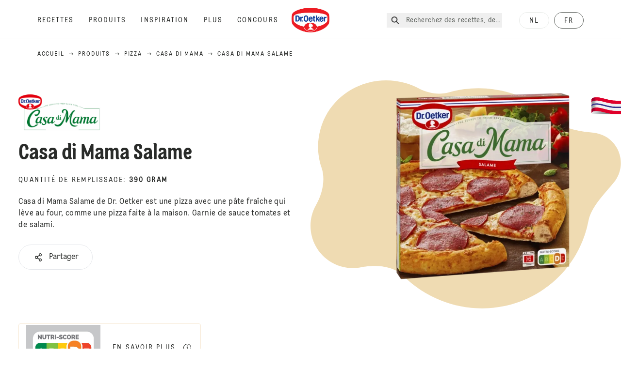

--- FILE ---
content_type: text/html; charset=utf-8
request_url: https://www.oetker.be/fr_BE/produits/p/casa-di-mama-salame
body_size: 45556
content:
<!DOCTYPE html><html lang="fr"><head><meta charSet="utf-8" data-next-head=""/><meta name="viewport" content="width=device-width" data-next-head=""/><title data-next-head="">Casa di Mama Salame - Casa Di Mama | Dr. Oetker</title><meta name="robots" content="index,follow" data-next-head=""/><meta name="description" content="Casa di Mama Salame de Dr. Oetker est une pizza avec une pâte fraîche qui lève au four, comme une pizza faite à la maison. Garnie de sauce tomates et de salami." data-next-head=""/><meta property="og:title" content="Casa di Mama Salame - Casa Di Mama | Dr. Oetker" data-next-head=""/><meta property="og:description" content="Casa di Mama Salame de Dr. Oetker est une pizza avec une pâte fraîche qui lève au four, comme une pizza faite à la maison. Garnie de sauce tomates et de salami." data-next-head=""/><meta property="og:url" content="https://www.oetker.be/fr_BE/produits/p/casa-di-mama-salame" data-next-head=""/><meta property="og:type" content="website" data-next-head=""/><meta property="og:image" content="https://eu-central-1-droetker.graphassets.com/AVtdz8Pl3QxerK0kYX32fz/cmjamwovzjtuw07w1yl2rt6u2" data-next-head=""/><meta property="og:image:width" content="1272" data-next-head=""/><meta property="og:image:height" content="764" data-next-head=""/><meta property="og:locale" content="fr_BE" data-next-head=""/><meta property="og:site_name" content="Dr. Oetker" data-next-head=""/><link rel="canonical" href="https://www.oetker.be/fr_BE/produits/p/casa-di-mama-salame" data-next-head=""/><link rel="icon" href="https://eu-central-1-droetker.graphassets.com/AVtdz8Pl3QxerK0kYX32fz/nMK9tQKiRECSGk6ioNRW" data-next-head=""/><link rel="apple-touch-icon" href="https://eu-central-1-droetker.graphassets.com/AVtdz8Pl3QxerK0kYX32fz/YhYgw7B4SqarLUQFRLHG" data-next-head=""/><meta name="google-site-verification" content="UQQLrpL4N-CgTxkLtG5DOFnCVctwXH-pifrGvzKqTmw"/><link rel="preload" href="/_next/static/css/85d7eb65b36e73d8.css" as="style"/><link rel="preload" href="/_next/static/css/8558076c5436e08f.css" as="style"/><link rel="preload" href="/_next/static/css/5a1ad3a6193b5da2.css" as="style"/><link rel="preload" href="/_next/static/css/269b391d7cfa6943.css" as="style"/><link rel="stylesheet" href="/_next/static/css/85d7eb65b36e73d8.css" data-n-g=""/><link rel="stylesheet" href="/_next/static/css/8558076c5436e08f.css"/><link rel="stylesheet" href="/_next/static/css/5a1ad3a6193b5da2.css"/><link rel="stylesheet" href="/_next/static/css/269b391d7cfa6943.css"/><noscript data-n-css=""></noscript><script defer="" noModule="" src="/_next/static/chunks/polyfills-42372ed130431b0a.js"></script><script src="https://privacy-proxy.usercentrics.eu/latest/uc-block.bundle.js" defer="" data-nscript="beforeInteractive"></script><script defer="" src="/_next/static/chunks/2548.292e3cea20d5c8bd.js"></script><script defer="" src="/_next/static/chunks/1654.310fcfc606810e9f.js"></script><script defer="" src="/_next/static/chunks/1241.a341af0a4a90fcef.js"></script><script defer="" src="/_next/static/chunks/8823-1b1f5d42a0c825d3.js"></script><script defer="" src="/_next/static/chunks/746.259d03ca55b28568.js"></script><script defer="" src="/_next/static/chunks/3266-2dea26e18201b2b2.js"></script><script defer="" src="/_next/static/chunks/6564-635fd42934697eae.js"></script><script defer="" src="/_next/static/chunks/5826.636e32e2a8b7599c.js"></script><script defer="" src="/_next/static/chunks/8091.e4cea64404ac3ae5.js"></script><script defer="" src="/_next/static/chunks/708.0342563749ee0260.js"></script><script defer="" src="/_next/static/chunks/3905.15087124cdb2d676.js"></script><script defer="" src="/_next/static/chunks/1040-6d99cb29dd20cc23.js"></script><script defer="" src="/_next/static/chunks/1408.300180bc523a552d.js"></script><script defer="" src="/_next/static/chunks/2639.02c305b0618bf637.js"></script><script defer="" src="/_next/static/chunks/6129.7d6e9095bb147a56.js"></script><script defer="" src="/_next/static/chunks/5231.05bfdb9559e03189.js"></script><script defer="" src="/_next/static/chunks/4784.89ce8446c7b7e4aa.js"></script><script src="/_next/static/chunks/webpack-6d4dc97efc319005.js" defer=""></script><script src="/_next/static/chunks/framework-02167c0e55378b6a.js" defer=""></script><script src="/_next/static/chunks/main-6f0d6e183936e091.js" defer=""></script><script src="/_next/static/chunks/pages/_app-bda7e5c459113c77.js" defer=""></script><script src="/_next/static/chunks/4809-7f0da6631f9384af.js" defer=""></script><script src="/_next/static/chunks/5028-f9104b787d304abb.js" defer=""></script><script src="/_next/static/chunks/6823-08868ba76a28bcb6.js" defer=""></script><script src="/_next/static/chunks/1186-41496cb623c1ffea.js" defer=""></script><script src="/_next/static/chunks/9560-0625598022eedf31.js" defer=""></script><script src="/_next/static/chunks/7110-2e5808047ced3f14.js" defer=""></script><script src="/_next/static/chunks/8851-714de3639355ce9f.js" defer=""></script><script src="/_next/static/chunks/6221-d374e2d465136e8b.js" defer=""></script><script src="/_next/static/chunks/2326-74c3af5f9245f293.js" defer=""></script><script src="/_next/static/chunks/2238-0ea63580e1c2f254.js" defer=""></script><script src="/_next/static/chunks/280-100edd6ffcc77362.js" defer=""></script><script src="/_next/static/chunks/1461-c682d87b6791a896.js" defer=""></script><script src="/_next/static/chunks/pages/products/p/%5Bslug%5D-3e6dcf621e63dc9c.js" defer=""></script><script src="/_next/static/local/_buildManifest.js" defer=""></script><script src="/_next/static/local/_ssgManifest.js" defer=""></script><style id="__jsx-364258379">:root{--font-neutral:'MomentsText', 'MomentsText Fallback';--font-primary:'MomentsDisplay', 'MomentsDisplay Fallback';--font-secondary:'AugustScript', 'AugustScript Fallback'}</style></head><body class="relative"><div id="__next"><div class=""><style>
    #nprogress {
      pointer-events: none;
    }
    #nprogress .bar {
      background: #29D;
      position: fixed;
      z-index: 9999;
      top: 0;
      left: 0;
      width: 100%;
      height: 3px;
    }
    #nprogress .peg {
      display: block;
      position: absolute;
      right: 0px;
      width: 100px;
      height: 100%;
      box-shadow: 0 0 10px #29D, 0 0 5px #29D;
      opacity: 1;
      -webkit-transform: rotate(3deg) translate(0px, -4px);
      -ms-transform: rotate(3deg) translate(0px, -4px);
      transform: rotate(3deg) translate(0px, -4px);
    }
    #nprogress .spinner {
      display: block;
      position: fixed;
      z-index: 1031;
      top: 15px;
      right: 15px;
    }
    #nprogress .spinner-icon {
      width: 18px;
      height: 18px;
      box-sizing: border-box;
      border: solid 2px transparent;
      border-top-color: #29D;
      border-left-color: #29D;
      border-radius: 50%;
      -webkit-animation: nprogresss-spinner 400ms linear infinite;
      animation: nprogress-spinner 400ms linear infinite;
    }
    .nprogress-custom-parent {
      overflow: hidden;
      position: relative;
    }
    .nprogress-custom-parent #nprogress .spinner,
    .nprogress-custom-parent #nprogress .bar {
      position: absolute;
    }
    @-webkit-keyframes nprogress-spinner {
      0% {
        -webkit-transform: rotate(0deg);
      }
      100% {
        -webkit-transform: rotate(360deg);
      }
    }
    @keyframes nprogress-spinner {
      0% {
        transform: rotate(0deg);
      }
      100% {
        transform: rotate(360deg);
      }
    }
  </style><a href="https://www.oetker.be/fr_BE/support/contact"><div class="cursor-pointer fixed top-[38px] right-[8px] z-21 -rotate-90 w-[51px] h-[30px] md:w-[61px] md:h-[36px] md:right-0 md:top-[200px] md:rotate-0 transform print:hidden"><img alt="Flag" loading="lazy" width="61" height="36" decoding="async" data-nimg="1" style="color:transparent" srcSet="/_next/static/media/tab.f43c6126.svg?w=64&amp;q=75 1x, /_next/static/media/tab.f43c6126.svg?w=128&amp;q=75 2x" src="/_next/static/media/tab.f43c6126.svg?w=128&amp;q=75"/></div></a><div class="sc-65d476a3-0 eyXIwc sticky top-0 z-50 bg-white h-header print:hidden"></div><div class="max-w-6xl mx-auto"><nav itemScope="" itemType="https://schema.org/BreadcrumbList" data-print="hide" role="navigation" aria-label="Breadcrumb"><ol class="z-45 w-full bg-none md:pt-6 pt-22px pl-20px flex justify-start items-center md:px-small md:flex-wrap md:items-start md:content-start md:h-14 md:flex md:mb-22px bg-breadcrumbs-light absolute"><li itemProp="itemListElement" itemScope="" itemType="https://schema.org/ListItem" class="hidden md:flex ml-0 p-0 before:content-none"><a href="https://www.oetker.be/fr_BE"><div class="hover:after:w-[98%] hover:after:left-[1%] focus:after:w-[98%] focus:after:left-[1%] relative after:content-[&#x27;&#x27;] after:absolute after:block after:w-[0%] after:transition-all after:duration-[0.5s] after:border-b-white after:border-b after:border-solid after:left-2/4 after:-bottom-px text-darkgray after:border-b-black cursor-pointer" itemProp="item"><div class="m-0 p-0 block text-style-leadxs whitespace-no-wrap" itemProp="name">Accueil</div></div></a><meta itemProp="position" content="1"/></li><li itemProp="itemListElement" itemScope="" itemType="https://schema.org/ListItem" class="hidden md:flex ml-0 p-0 before:content-none"><div class="transform rotate-180 origin-center mx-2.5 flex items-start md:transform-none mt-1"><svg width="9" height="7" viewBox="0 0 9 7" fill="none" xmlns="http://www.w3.org/2000/svg"><path d="M5.76172 0.515625L5.37109 0.90625C5.29297 1.00391 5.29297 1.14062 5.39062 1.23828L6.95312 2.74219H0.234375C0.0976562 2.74219 0 2.85938 0 2.97656V3.52344C0 3.66016 0.0976562 3.75781 0.234375 3.75781H6.95312L5.39062 5.28125C5.29297 5.37891 5.29297 5.51562 5.37109 5.61328L5.76172 6.00391C5.85938 6.08203 5.99609 6.08203 6.09375 6.00391L8.67188 3.42578C8.75 3.32812 8.75 3.19141 8.67188 3.09375L6.09375 0.515625C5.99609 0.4375 5.85938 0.4375 5.76172 0.515625Z" fill="#5A5E5A"></path></svg></div><a href="https://www.oetker.be/fr_BE/produits"><div class="hover:after:w-[98%] hover:after:left-[1%] focus:after:w-[98%] focus:after:left-[1%] relative after:content-[&#x27;&#x27;] after:absolute after:block after:w-[0%] after:transition-all after:duration-[0.5s] after:border-b-white after:border-b after:border-solid after:left-2/4 after:-bottom-px text-darkgray after:border-b-black cursor-pointer" itemProp="item"><div class="m-0 p-0 block text-style-leadxs whitespace-no-wrap" itemProp="name">Produits</div></div></a><meta itemProp="position" content="2"/></li><li itemProp="itemListElement" itemScope="" itemType="https://schema.org/ListItem" class="hidden md:flex ml-0 p-0 before:content-none"><div class="transform rotate-180 origin-center mx-2.5 flex items-start md:transform-none mt-1"><svg width="9" height="7" viewBox="0 0 9 7" fill="none" xmlns="http://www.w3.org/2000/svg"><path d="M5.76172 0.515625L5.37109 0.90625C5.29297 1.00391 5.29297 1.14062 5.39062 1.23828L6.95312 2.74219H0.234375C0.0976562 2.74219 0 2.85938 0 2.97656V3.52344C0 3.66016 0.0976562 3.75781 0.234375 3.75781H6.95312L5.39062 5.28125C5.29297 5.37891 5.29297 5.51562 5.37109 5.61328L5.76172 6.00391C5.85938 6.08203 5.99609 6.08203 6.09375 6.00391L8.67188 3.42578C8.75 3.32812 8.75 3.19141 8.67188 3.09375L6.09375 0.515625C5.99609 0.4375 5.85938 0.4375 5.76172 0.515625Z" fill="#5A5E5A"></path></svg></div><a href="https://www.oetker.be/fr_BE/produits/c/pizza"><div class="hover:after:w-[98%] hover:after:left-[1%] focus:after:w-[98%] focus:after:left-[1%] relative after:content-[&#x27;&#x27;] after:absolute after:block after:w-[0%] after:transition-all after:duration-[0.5s] after:border-b-white after:border-b after:border-solid after:left-2/4 after:-bottom-px text-darkgray after:border-b-black cursor-pointer" itemProp="item"><div class="m-0 p-0 block text-style-leadxs whitespace-no-wrap" itemProp="name">Pizza</div></div></a><meta itemProp="position" content="3"/></li><li itemProp="itemListElement" itemScope="" itemType="https://schema.org/ListItem" class="hidden md:flex ml-0 p-0 before:content-none"><div class="transform rotate-180 origin-center mx-2.5 flex items-start md:transform-none mt-1"><svg width="9" height="7" viewBox="0 0 9 7" fill="none" xmlns="http://www.w3.org/2000/svg"><path d="M5.76172 0.515625L5.37109 0.90625C5.29297 1.00391 5.29297 1.14062 5.39062 1.23828L6.95312 2.74219H0.234375C0.0976562 2.74219 0 2.85938 0 2.97656V3.52344C0 3.66016 0.0976562 3.75781 0.234375 3.75781H6.95312L5.39062 5.28125C5.29297 5.37891 5.29297 5.51562 5.37109 5.61328L5.76172 6.00391C5.85938 6.08203 5.99609 6.08203 6.09375 6.00391L8.67188 3.42578C8.75 3.32812 8.75 3.19141 8.67188 3.09375L6.09375 0.515625C5.99609 0.4375 5.85938 0.4375 5.76172 0.515625Z" fill="#5A5E5A"></path></svg></div><a href="https://www.oetker.be/fr_BE/produits/s/pizza/casa-di-mama"><div class="hover:after:w-[98%] hover:after:left-[1%] focus:after:w-[98%] focus:after:left-[1%] relative after:content-[&#x27;&#x27;] after:absolute after:block after:w-[0%] after:transition-all after:duration-[0.5s] after:border-b-white after:border-b after:border-solid after:left-2/4 after:-bottom-px text-darkgray after:border-b-black cursor-pointer" itemProp="item"><div class="m-0 p-0 block text-style-leadxs whitespace-no-wrap" itemProp="name">Casa Di Mama</div></div></a><meta itemProp="position" content="4"/></li><li itemProp="itemListElement" itemScope="" itemType="https://schema.org/ListItem" class="hidden md:flex ml-0 p-0 before:content-none"><div class="transform rotate-180 origin-center mx-2.5 flex items-start md:transform-none mt-1"><svg width="9" height="7" viewBox="0 0 9 7" fill="none" xmlns="http://www.w3.org/2000/svg"><path d="M5.76172 0.515625L5.37109 0.90625C5.29297 1.00391 5.29297 1.14062 5.39062 1.23828L6.95312 2.74219H0.234375C0.0976562 2.74219 0 2.85938 0 2.97656V3.52344C0 3.66016 0.0976562 3.75781 0.234375 3.75781H6.95312L5.39062 5.28125C5.29297 5.37891 5.29297 5.51562 5.37109 5.61328L5.76172 6.00391C5.85938 6.08203 5.99609 6.08203 6.09375 6.00391L8.67188 3.42578C8.75 3.32812 8.75 3.19141 8.67188 3.09375L6.09375 0.515625C5.99609 0.4375 5.85938 0.4375 5.76172 0.515625Z" fill="#5A5E5A"></path></svg></div><div class="hover:after:w-[98%] hover:after:left-[1%] focus:after:w-[98%] focus:after:left-[1%] relative after:content-[&#x27;&#x27;] after:absolute after:block after:w-[0%] after:transition-all after:duration-[0.5s] after:border-b-white after:border-b after:border-solid after:left-2/4 after:-bottom-px text-darkgray after:border-b-black after:hidden cursor-default" itemProp="item"><div class="m-0 p-0 block text-style-leadxs whitespace-no-wrap font-medium mb-4" itemProp="name">Casa di Mama Salame</div></div><meta itemProp="position" content="5"/></li><li itemProp="itemListElement" itemScope="" itemType="https://schema.org/ListItem" class="flex md:hidden ml-0 p-0 before:content-none"><div class="transform rotate-180 origin-center mx-2.5 flex items-start md:transform-none mt-1"><svg width="9" height="7" viewBox="0 0 9 7" fill="none" xmlns="http://www.w3.org/2000/svg"><path d="M5.76172 0.515625L5.37109 0.90625C5.29297 1.00391 5.29297 1.14062 5.39062 1.23828L6.95312 2.74219H0.234375C0.0976562 2.74219 0 2.85938 0 2.97656V3.52344C0 3.66016 0.0976562 3.75781 0.234375 3.75781H6.95312L5.39062 5.28125C5.29297 5.37891 5.29297 5.51562 5.37109 5.61328L5.76172 6.00391C5.85938 6.08203 5.99609 6.08203 6.09375 6.00391L8.67188 3.42578C8.75 3.32812 8.75 3.19141 8.67188 3.09375L6.09375 0.515625C5.99609 0.4375 5.85938 0.4375 5.76172 0.515625Z" fill="#5A5E5A"></path></svg></div><a href="https://www.oetker.be/fr_BE/produits/s/pizza/casa-di-mama"><div class="hover:after:w-[98%] hover:after:left-[1%] focus:after:w-[98%] focus:after:left-[1%] relative after:content-[&#x27;&#x27;] after:absolute after:block after:w-[0%] after:transition-all after:duration-[0.5s] after:border-b-white after:border-b after:border-solid after:left-2/4 after:-bottom-px text-darkgray after:border-b-black cursor-pointer" itemProp="item"><div class="m-0 p-0 block text-style-leadxs whitespace-no-wrap font-medium mb-4" itemProp="name">Casa Di Mama</div></div></a><meta itemProp="position" content="5"/></li></ol></nav><div class="sc-66434189-0 erBRGd"><div class="flex flex-col-reverse md:flex-row"><div class="relative flex-1"><div class="sc-f5c62082-0 czgSLY"><div class="sc-f5c62082-2 sc-f5c62082-3 bEaUlp iQkynE"><div class="sc-f5c62082-1 kZkkFX"><div class="my-5 mt-16 md:mt-20"><img alt="SubBrand logo" loading="lazy" width="5009" height="2246" decoding="async" data-nimg="1" class="mx-[auto] max-w-[170px] relative md:mb-[20px] md:mx-[0]" style="color:transparent" src="/assets/hygraph/AVtdz8Pl3QxerK0kYX32fz/resize=fit:max,width:1440/89Zeza62RuRMvNL09ZV1"/><h1 class="main-text-style-md">Casa di Mama Salame</h1></div><p class="m-0 p-0 block text-style-lead mb-2.5 md:mb-6 uppercase">Quantité de remplissage<!-- -->:<!-- --> <span class="font-bold">390 gram</span></p><p class="m-0 p-0 block text-style-md">Casa di Mama Salame de Dr. Oetker est une pizza avec une pâte fraîche qui lève au four, comme une pizza faite à la maison. Garnie de sauce tomates et de salami.</p><div class="flex items-center md:items-start sm:justify-start flex-col md:flex-row mt-7 w-full justify-center"><div class="relative" role="button" tabindex="0" aria-label="Share"><button id="plain-button" class="bg-white bg-opacity-0 border h-button rounded-full px-7 flex flex-row items-center flex-nowrap hover:shadow-md disabled:shadow-none disabled:border-0 disabled:cursor-not-allowed disabled:bg-opacity-100 focus:border-2 active:border-2 active:bg-opacity-100 active:bg-white" type="button"><div class="sm:pr-1 md:pr-2.5 flex text-black"><svg width="24" height="24" viewBox="0 0 24 24" fill="none" xmlns="http://www.w3.org/2000/svg"><path d="M16 14.625C15.1875 14.625 14.4688 14.957 13.9062 15.5215L10.8438 13.4629C11.0312 12.8652 11.0312 12.168 10.8438 11.5703L13.9062 9.51172C14.4688 10.043 15.1875 10.375 16 10.375C17.6562 10.375 19 8.94727 19 7.1875C19 5.42773 17.6562 4 16 4C14.3438 4 13 5.42773 13 7.1875C13 7.51953 13.0312 7.85156 13.125 8.15039L10.0625 10.209C9.5 9.64453 8.78125 9.3125 8 9.3125C6.34375 9.3125 5 10.7402 5 12.5C5 14.2598 6.34375 15.6875 8 15.6875C8.78125 15.6875 9.5 15.3555 10.0625 14.8242L13.125 16.8828C13.0312 17.1816 13 17.5137 13 17.8125C13 19.5723 14.3438 21 16 21C17.6562 21 19 19.5723 19 17.8125C19 16.0527 17.6562 14.625 16 14.625ZM16 5.59375C16.8125 5.59375 17.5 6.32422 17.5 7.1875C17.5 8.08398 16.8125 8.78125 16 8.78125C15.1562 8.78125 14.5 8.08398 14.5 7.1875C14.5 6.32422 15.1562 5.59375 16 5.59375ZM8 14.0938C7.15625 14.0938 6.5 13.3965 6.5 12.5C6.5 11.6367 7.15625 10.9062 8 10.9062C8.8125 10.9062 9.5 11.6367 9.5 12.5C9.5 13.3965 8.8125 14.0938 8 14.0938ZM16 19.4062C15.1562 19.4062 14.5 18.709 14.5 17.8125C14.5 16.9492 15.1562 16.2188 16 16.2188C16.8125 16.2188 17.5 16.9492 17.5 17.8125C17.5 18.709 16.8125 19.4062 16 19.4062Z" fill="#292B29"></path></svg></div><div class="m-0 p-0 block text-black">Partager</div></button></div></div><div class="mt-5"><div class="justify-center flex flex-wrap"></div></div></div></div></div></div><div class="flex-1 relative pt-10"><div class="sc-979f52cd-2 ceZIWu"><div class="relative flex justify-center items-center md:min-h-528"><svg width="656" height="483" viewBox="0 0 656 483" fill="none" xmlns="http://www.w3.org/2000/svg" class="sc-979f52cd-3 hajFqy"><path d="M12.032 263.178C-12.7076 306.036 1.9262 360.811 44.7175 385.521C64.2865 396.821 86.3552 399.877 106.911 395.767C135.964 389.958 174.478 392.286 195.41 413.237C287.026 504.932 434.386 506.111 524.549 415.869C557.926 382.463 578.786 341.211 587.175 297.849C593.188 266.763 622.135 240.038 641.727 215.164C643.636 212.74 645.396 210.15 646.983 207.399C664.841 176.464 654.278 136.927 623.391 119.091C615.116 114.313 606.221 111.577 597.29 110.727C571.419 108.264 540.286 104.827 521.919 86.4433C459.425 23.8952 370.994 3.46456 292.471 25.4381C271.369 31.3433 248.461 27.5277 229.096 17.304C219.927 12.4631 210.096 8.50778 199.688 5.58525C122.346 -16.1326 42.4409 27.405 21.2158 102.829C13.2978 130.967 14.6646 159.567 23.5063 185.496C31.8627 210.002 24.986 240.737 12.032 263.178Z" fill="#EFDBB2"></path></svg><div class="sc-979f52cd-0 iwkCjh"><div class="relative w-full h-full "><img alt="Dr. Oetker Casa di Mama Salame" loading="lazy" width="466" height="466" decoding="async" data-nimg="1" class="sc-979f52cd-1 gvgTqT hidden [@media(max-width:767px)]:block " style="color:transparent" sizes="(max-width: 768px) 33vw, (max-width: 1200px) 50vw, 100vw" srcSet="/assets/hygraph/AVtdz8Pl3QxerK0kYX32fz/compress=metadata:true/quality=value:75/output=format:webp/resize=fit:clip,height:350,width:350/cmjamwovzjtuw07w1yl2rt6u2?opt 640w, /assets/hygraph/AVtdz8Pl3QxerK0kYX32fz/compress=metadata:true/quality=value:75/output=format:webp/resize=fit:clip,height:350,width:350/cmjamwovzjtuw07w1yl2rt6u2?opt 1024w, /assets/hygraph/AVtdz8Pl3QxerK0kYX32fz/compress=metadata:true/quality=value:75/output=format:webp/resize=fit:clip,height:350,width:350/cmjamwovzjtuw07w1yl2rt6u2?opt 1920w" src="/assets/hygraph/AVtdz8Pl3QxerK0kYX32fz/compress=metadata:true/quality=value:75/output=format:webp/resize=fit:clip,height:350,width:350/cmjamwovzjtuw07w1yl2rt6u2?opt"/><img alt="Dr. Oetker Casa di Mama Salame" loading="lazy" width="466" height="466" decoding="async" data-nimg="1" class="sc-979f52cd-1 gvgTqT hidden [@media(min-width:768px)]:block " style="color:transparent" sizes="(max-width: 768px) 33vw, (max-width: 1200px) 50vw, 100vw" srcSet="/assets/hygraph/AVtdz8Pl3QxerK0kYX32fz/compress=metadata:true/quality=value:75/output=format:webp/resize=fit:clip,height:662,width:662/cmjamwovzjtuw07w1yl2rt6u2?opt 640w, /assets/hygraph/AVtdz8Pl3QxerK0kYX32fz/compress=metadata:true/quality=value:75/output=format:webp/resize=fit:clip,height:662,width:662/cmjamwovzjtuw07w1yl2rt6u2?opt 1024w, /assets/hygraph/AVtdz8Pl3QxerK0kYX32fz/compress=metadata:true/quality=value:75/output=format:webp/resize=fit:clip,height:662,width:662/cmjamwovzjtuw07w1yl2rt6u2?opt 1920w" src="/assets/hygraph/AVtdz8Pl3QxerK0kYX32fz/compress=metadata:true/quality=value:75/output=format:webp/resize=fit:clip,height:662,width:662/cmjamwovzjtuw07w1yl2rt6u2?opt"/></div></div></div></div></div></div></div><div class="sc-fdacf8e8-0 eoihVK"><img alt="" loading="lazy" width="153" height="91" decoding="async" data-nimg="1" style="color:transparent" srcSet="/_next/static/media/D.84f80ea6.jpeg?w=640&amp;q=75 1x" src="/_next/static/media/D.84f80ea6.jpeg?w=640&amp;q=75"/><div role="button" class="sc-fdacf8e8-1 VKHQb"><span class="m-0 p-0 block text-style-lead">En savoir plus</span><svg width="24" height="24" viewBox="0 0 24 24" fill="none" xmlns="http://www.w3.org/2000/svg"><path d="M12 5.03226C15.8065 5.03226 18.9677 8.16129 18.9677 12C18.9677 15.871 15.8387 18.9677 12 18.9677C8.12903 18.9677 5.03226 15.871 5.03226 12C5.03226 8.16129 8.12903 5.03226 12 5.03226ZM12 4C7.58065 4 4 7.6129 4 12C4 16.4194 7.58065 20 12 20C16.3871 20 20 16.4194 20 12C20 7.6129 16.3871 4 12 4ZM10.8387 15.0968C10.6129 15.0968 10.4516 15.2903 10.4516 15.4839V15.7419C10.4516 15.9677 10.6129 16.129 10.8387 16.129H13.1613C13.3548 16.129 13.5484 15.9677 13.5484 15.7419V15.4839C13.5484 15.2903 13.3548 15.0968 13.1613 15.0968H12.7742V10.5806C12.7742 10.3871 12.5806 10.1935 12.3871 10.1935H10.8387C10.6129 10.1935 10.4516 10.3871 10.4516 10.5806V10.8387C10.4516 11.0645 10.6129 11.2258 10.8387 11.2258H11.2258V15.0968H10.8387ZM12 7.35484C11.4194 7.35484 10.9677 7.83871 10.9677 8.3871C10.9677 8.96774 11.4194 9.41935 12 9.41935C12.5484 9.41935 13.0323 8.96774 13.0323 8.3871C13.0323 7.83871 12.5484 7.35484 12 7.35484Z" fill="#292B29"></path></svg></div></div><div class="sc-66434189-1 itqNIc"><div class="sc-66434189-2 hkypMN"><svg viewBox="0 0 320 23" fill="none" xmlns="http://www.w3.org/2000/svg"><path d="m 320,0 v 22.8436 c 0,0 -73.556,-19.843576 -160.667,-19.843584 C 72.2222,3.000009 3.77286e-6,22.8436 3.77286e-6,22.8436 L 0,0 Z" fill="#ffffff"></path></svg></div><div class="flex flex-col md:flex-row"><div class="sc-f5c62082-5 FqLjf"><div class="sc-f5c62082-1 JfKds"><h3 class="main-text-style-md mb-5">Préparation</h3></div></div></div><div class="sc-66434189-2 hYlvsx"><svg viewBox="0 0 320 22.677164" fill="none" xmlns="http://www.w3.org/2000/svg"><path d="M 0,22.677165 V 0 C 0,0 73.5557,19.8436 160.667,19.8436 247.778,19.8436 320,0 320,0 v 22.677165 z" fill="#ffffff"></path></svg></div></div><div class="mx-auto flex flex-col items-center px-6 relative z-20"><div data-print="hide" class="w-full mt-10 mb-5 md:mt-20"><div class="m-0 p-0 block text-style-lead text-center opacity-70 mb-2.5 md:mb-5">Informations complémentaires</div><div class="main-text-style-md text-center mb-9 md:mb-10">Pour en savoir plus</div><div class="sm:w-viewPortWidthMobile md:w-full"><div data-accordion-component="Accordion" class="title-toggle-pos-center border-b border-[#bbc4ba]"><div data-accordion-component="AccordionItem" class="border-t border-[#bbc4ba] first:border-t-0"><div data-accordion-component="AccordionItemHeading" data-index="0" role="heading" class="accordion__heading" aria-level="3"><div class="flex cursor-pointer items-center py-[21px] pr-[25px] pl-0 w-full text-left border-0 relative group before:content-[&quot;+&quot;] before:text-3xl before:block before:absolute before:right-2.5 before:aria-expanded:content-[&quot;-&quot;] before:aria-selected:content-[&quot;-&quot;] before:top-1/2 before:-translate-y-1/2" data-print="hide-before-content" id="accordion__heading-ProductNutrition-0" aria-disabled="false" aria-expanded="false" aria-controls="accordion__panel-ProductNutrition-0" role="button" tabindex="0" data-accordion-component="AccordionItemButton"><div class="w-3/4 md:w-4/5 pr-4 md:pr-0"><div class="main-text-style-xxs mmd:main-text-style-sm">Description</div></div></div></div><div data-accordion-component="AccordionItemPanel" class="animate-fadeIn" data-print="text-visible" aria-hidden="true" id="accordion__panel-ProductNutrition-0" hidden=""><div class="pb-5">Casa di Mama est la seule pizza surgelée avec une pâte fraîche qui lève au four, comme une pizza faite à la maison. Une pizza comme 'la Mama' la faisait ! Délicieusement garnie de sauce tomates et de salami. Mettez la pizza sur une plaque en bas du four préchauffé à 250°C et profitez de la succulente saveur d'une pizza Casa di Mama.</div></div></div><div data-accordion-component="AccordionItem" class="border-t border-[#bbc4ba] first:border-t-0"><div data-accordion-component="AccordionItemHeading" data-index="1" role="heading" class="accordion__heading" aria-level="3"><div class="flex cursor-pointer items-center py-[21px] pr-[25px] pl-0 w-full text-left border-0 relative group before:content-[&quot;+&quot;] before:text-3xl before:block before:absolute before:right-2.5 before:aria-expanded:content-[&quot;-&quot;] before:aria-selected:content-[&quot;-&quot;] before:top-1/2 before:-translate-y-1/2" data-print="hide-before-content" id="accordion__heading-ProductNutrition-1" aria-disabled="false" aria-expanded="false" aria-controls="accordion__panel-ProductNutrition-1" role="button" tabindex="0" data-accordion-component="AccordionItemButton"><div class="w-3/4 md:w-4/5 pr-4 md:pr-0"><div class="main-text-style-xxs mmd:main-text-style-sm">Ingrédients</div></div></div></div><div data-accordion-component="AccordionItemPanel" class="animate-fadeIn" data-print="text-visible" aria-hidden="true" id="accordion__panel-ProductNutrition-1" hidden=""><div class="pb-5">Ingrédients: farine de BLÉ, eau, 15% purée de tomate, 12% FROMAGE (MOZZARELLA, EDAM), 10% salami  (viande de porc, lard, sel, épices, dextrose, oignon en poudre, ail en poudre, extraits d&#x27;épices, stabilisant (nitrite de sodium), antioxydants (extraits de romarin, ascorbate de sodium), fumée), levure, sel, matière grasse de palme, sucre, correcteurs d&#x27;acidité (phosphates de calcium, citrates de calcium), huile de colza, poudre à lever (carbonate acide de sodium), émulsifiant (esters mono- et diacétyltartriques des mono- et diglycérides d&#x27;acides gras), persil, origan, dextrose, épices. Peut contenir: SOJA, MOUTARDE.</div></div></div><div data-accordion-component="AccordionItem" class="border-t border-[#bbc4ba] first:border-t-0"><div data-accordion-component="AccordionItemHeading" data-index="2" role="heading" class="accordion__heading" aria-level="3"><div class="flex cursor-pointer items-center py-[21px] pr-[25px] pl-0 w-full text-left border-0 relative group before:content-[&quot;+&quot;] before:text-3xl before:block before:absolute before:right-2.5 before:aria-expanded:content-[&quot;-&quot;] before:aria-selected:content-[&quot;-&quot;] before:top-1/2 before:-translate-y-1/2" data-print="hide-before-content" id="accordion__heading-ProductNutrition-2" aria-disabled="false" aria-expanded="false" aria-controls="accordion__panel-ProductNutrition-2" role="button" tabindex="0" data-accordion-component="AccordionItemButton"><div class="w-3/4 md:w-4/5 pr-4 md:pr-0"><div class="">Informations nutritionnelles</div></div></div></div><div data-accordion-component="AccordionItemPanel" class="animate-fadeIn" data-print="text-visible" aria-hidden="true" id="accordion__panel-ProductNutrition-2" hidden=""><div itemProp="nutrition" itemScope="" itemType="https://schema.org/NutritionInformation"><div class="m-0 p-0 block text-style-lead relative opacity-70 -top-3 md:mb-4">* % = % de l’apport journalier</div><br/><div class="m-0 p-0 block text-style-lead relative opacity-70 -top-3 md:mb-4">Portion:<!-- --> <!-- -->390<!-- -->g</div><div class="sc-6ae0433-0 hEkFTA"><div class="react-tabs" data-rttabs="true"><div class="w-full overflow-y-auto top-headerM bg-white"><ul class="react-tabs__tab-list" role="tablist"><li class="react-tabs__tab react-tabs__tab--selected" role="tab" id="tab«R4nr6j6»0" aria-selected="true" aria-disabled="false" aria-controls="panel«R4nr6j6»0" tabindex="0" data-rttab="true"><div class="m-0 p-0 block text-style-sm font-normal opacity-70">UNPREPARED PER 100G</div></li><li class="react-tabs__tab" role="tab" id="tab«R4nr6j6»1" aria-selected="false" aria-disabled="false" aria-controls="panel«R4nr6j6»1" data-rttab="true"><div class="m-0 p-0 block text-style-sm font-normal opacity-70">Par portion de produit non préparé</div></li><li class="react-tabs__tab" role="tab" id="tab«R4nr6j6»2" aria-selected="false" aria-disabled="false" aria-controls="panel«R4nr6j6»2" data-rttab="true"><div class="m-0 p-0 block text-style-sm font-normal opacity-70">%*</div></li></ul></div><div class="align-top w-1/2 inline-block z-negative relative"><div class="p-4 flex items-center bg-lightBrown h-90"><div class="m-0 p-0 block text-style-md font-medium">Valeur énergétique</div></div><div class="p-4 h-70 flex items-center"><div class="m-0 p-0 block text-style-md font-medium">Matières grasses</div></div><div class="p-4 h-70 flex items-center bg-lightBrown"><div class="m-0 p-0 block text-style-md font-medium">Graisses saturées</div></div><div class="p-4 h-70 flex items-center"><div class="m-0 p-0 block text-style-md font-medium">Glucides</div></div><div class="p-4 h-70 flex items-center bg-lightBrown"><div class="m-0 p-0 block text-style-md font-medium">Sucre</div></div><div class="p-4 h-70 flex items-center"><div class="m-0 p-0 block text-style-md font-medium">Fibre</div></div><div class="p-4 h-70 flex items-center bg-lightBrown"><div class="m-0 p-0 block text-style-md font-medium">Protéine</div></div><div class="p-4 h-70 flex items-center"><div class="m-0 p-0 block text-style-md font-medium">Sel</div></div></div><div class="w-1/2 hidden z-negative relative react-tabs__tab-panel--selected" role="tabpanel" id="panel«R4nr6j6»0" aria-labelledby="tab«R4nr6j6»0"><div class="flex items-center p-4 bg-lightBrown h-90"><div class="m-0 p-0 block text-style-lg">955
                      kJ<br/>227
                      kcal</div></div><div><div class="flex items-center h-70 p-4"><div class="m-0 p-0 block text-style-lg">7,8 g</div></div></div><div><div class="flex items-center h-70 p-4 bg-lightBrown"><div class="m-0 p-0 block text-style-lg">4,1 g</div></div></div><div><div class="flex items-center h-70 p-4"><div class="m-0 p-0 block text-style-lg">29 g</div></div></div><div><div class="flex items-center h-70 p-4 bg-lightBrown"><div class="m-0 p-0 block text-style-lg">2,8 g</div></div></div><div><div class="flex items-center h-70 p-4"><div class="m-0 p-0 block text-style-lg">1,9 g</div></div></div><div><div class="flex items-center h-70 p-4 bg-lightBrown"><div class="m-0 p-0 block text-style-lg">9,6 g</div></div></div><div><div class="flex items-center h-70 p-4"><div class="m-0 p-0 block text-style-lg">1,4 g</div></div></div></div><div class="w-1/2 hidden z-negative relative" role="tabpanel" id="panel«R4nr6j6»1" aria-labelledby="tab«R4nr6j6»1"></div><div class="w-1/2 hidden z-negative relative" role="tabpanel" id="panel«R4nr6j6»2" aria-labelledby="tab«R4nr6j6»2"></div></div></div></div></div></div></div></div></div></div><div class="overflow-hidden" data-print="hide"><div class=""><section class="print:hidden relative min-w-full overflow-hidden meta-ball-container" id="metaball-container"><div class="h-fit w-full bg-cover overflow-hidden items-center max-w-none bg-center pt-0"><div class="pl-4 lg:pl-10 pt-10"><div class="text-center md:mb-30"><p class="m-0 p-0 block text-style-lead mb-2.5">Produits connexes</p><h2 class="main-text-style-md mb-5">D&#x27;autres idées délicieuses pour vous</h2></div></div></div></section></div></div><div class="relative overflow-hidden h-auto py-20 bg-no-repeat bg-cover print:hide md:bg-center"><div class="px-small  2xl:px-medium 3xl:px-xlarge w-full"><div class="grid  lg:grid-cols-16 md:grid-cols-16 sm:grid-cols-4 gap-20 mb-5"><div class="col-span-1 lg:col-span-5 md:col-span-6 sm:col-span-4  row-start-2 md:row-start-1"><div class="flex flex-col h-full justify-center"><div class="m-0 p-0 block text-style-leadxs text-darkgray opacity-70">Ne râtez plus aucun contenu !</div><div class="main-text-style-sm w-4/5 md:w-full sm:mt-px md:mt-2.5 sm:mb-5 md:mb-30 text-gray-300">Suivez-nous sur les réseaux sociaux !</div><div class="grid grid-cols-1 md:grid-cols-2"><a class="flex items-center text-darkgray mb-4" href="https://www.facebook.com/DrOetkerPizzas" target="_blank"><div class="mr-4 w-5 h-5 md:w-10 md:h-10 lg:w-5 lg:h-5"><img alt="" loading="lazy" width="18" height="18" decoding="async" data-nimg="1" style="color:transparent" src="/assets/hygraph/AVtdz8Pl3QxerK0kYX32fz/resize=fit:max,width:1440/cmcsn9kwtwtes07t64nu6ipa0"/></div><div class="m-0 p-0 block text-style-md" data-ec="follow us" data-ea="click" data-el="Facebook - Pizzas" data-event_name="click_social_follow" data-social_platform="Facebook - Pizzas">Facebook - Pizzas</div></a><a class="flex items-center text-darkgray mb-4" href="https://www.facebook.com/DrOetkerPatisserie" target="_blank"><div class="mr-4 w-5 h-5 md:w-10 md:h-10 lg:w-5 lg:h-5"><img alt="" loading="lazy" width="18" height="18" decoding="async" data-nimg="1" style="color:transparent" src="/assets/hygraph/AVtdz8Pl3QxerK0kYX32fz/resize=fit:max,width:1440/cmcsn9kwtwtes07t64nu6ipa0"/></div><div class="m-0 p-0 block text-style-md" data-ec="follow us" data-ea="click" data-el="Facebook - Pâtisserie" data-event_name="click_social_follow" data-social_platform="Facebook - Pâtisserie">Facebook - Pâtisserie</div></a><a class="flex items-center text-darkgray mb-4" href="https://www.instagram.com/dr.oetkerbelgium/?hl=en" target="_blank"><div class="mr-4 w-5 h-5 md:w-10 md:h-10 lg:w-5 lg:h-5"><img alt="" loading="lazy" width="18" height="18" decoding="async" data-nimg="1" style="color:transparent" src="/assets/hygraph/AVtdz8Pl3QxerK0kYX32fz/resize=fit:max,width:1440/cmcsnriidwvnj07t6uiq6jcdr"/></div><div class="m-0 p-0 block text-style-md" data-ec="follow us" data-ea="click" data-el="Instagram - Pâtisserie" data-event_name="click_social_follow" data-social_platform="Instagram - Pâtisserie">Instagram - Pâtisserie</div></a><a class="flex items-center text-darkgray mb-4" href="https://www.instagram.com/dr.oetkerpizzabelgium/" target="_blank"><div class="mr-4 w-5 h-5 md:w-10 md:h-10 lg:w-5 lg:h-5"><img alt="" loading="lazy" width="18" height="18" decoding="async" data-nimg="1" style="color:transparent" src="/assets/hygraph/AVtdz8Pl3QxerK0kYX32fz/resize=fit:max,width:1440/cmcssbpsrype807w0oe8wobfk"/></div><div class="m-0 p-0 block text-style-md" data-ec="follow us" data-ea="click" data-el="Instagram - Pizza" data-event_name="click_social_follow" data-social_platform="Instagram - Pizza">Instagram - Pizza</div></a><a class="flex items-center text-darkgray mb-4" href="http://www.youtube.com/DrOetkerBelgium" target="_blank"><div class="mr-4 w-5 h-5 md:w-10 md:h-10 lg:w-5 lg:h-5"><img alt="" loading="lazy" width="18" height="18" decoding="async" data-nimg="1" style="color:transparent" src="/assets/hygraph/AVtdz8Pl3QxerK0kYX32fz/resize=fit:max,width:1440/cmcsntoctwme907up9vqijf3f"/></div><div class="m-0 p-0 block text-style-md" data-ec="follow us" data-ea="click" data-el="YouTube" data-event_name="click_social_follow" data-social_platform="YouTube">YouTube</div></a><a class="flex items-center text-darkgray mb-4" href="http://www.pinterest.com/DrOetkerBelgium/" target="_blank"><div class="mr-4 w-5 h-5 md:w-10 md:h-10 lg:w-5 lg:h-5"><img alt="" loading="lazy" width="18" height="18" decoding="async" data-nimg="1" style="color:transparent" src="/assets/hygraph/AVtdz8Pl3QxerK0kYX32fz/resize=fit:max,width:1440/cmcsnp0mrwoe607w4n45adf3z"/></div><div class="m-0 p-0 block text-style-md" data-ec="follow us" data-ea="click" data-el="Pinterest" data-event_name="click_social_follow" data-social_platform="Pinterest">Pinterest</div></a></div></div></div><div class="col-span-1 lg:col-span-5 md:col-span-5 sm:col-span-4 lg:col-start-7 md:col-start-7 "><div class="w-full relative" role="presentation"><div class="w-auto relative -ml-14 -mr-14 md:-bottom-16 md:left-48 md:top-0 z-10"><svg width="100%" height="auto" viewBox="0 0 1025 769" fill="none" xmlns="http://www.w3.org/2000/svg"><defs><clipPath id="social-share-mask"><path d="M946.767 596.694C960.62 676.398 907.404 752.21 827.909 766.027C791.555 772.345 756.001 764.604 726.792 746.719C706.037 734.01 680.484 723.099 654.596 717.923C628.712 712.748 602.448 713.299 580.31 723.574C387.903 812.874 160.818 731.504 73.0947 541.849C40.6197 471.639 31.7947 396.432 43.3207 325.016C49.7496 285.182 33.4793 241.627 18.3657 201.169L18.3365 201.091C13.9289 189.292 9.61886 177.754 5.98769 166.632C4.42435 161.843 3.18392 156.884 2.29586 151.774C-7.6901 94.3186 30.6709 39.6695 87.9745 29.71C103.328 27.0415 118.482 27.8517 132.635 31.5726C153.228 36.9868 176.022 42.7804 198.504 44.9734C220.985 47.1665 243.201 45.7647 262.626 36.7492C393.871 -24.1644 541.255 -5.66674 649.534 72.4442C678.792 93.5509 716.322 100.639 751.984 95.8273C768.786 93.5602 786.106 93.0272 803.731 94.4065C934.707 104.657 1032.88 216.627 1023.03 344.475C1019.36 392.171 1001.17 435.341 973.013 470.194C946.22 503.355 939.473 554.731 946.767 596.694Z" stroke="black"></path></clipPath></defs><image height="100%" width="100%" preserveAspectRatio="xMidYMid slice" xlink:href="/assets/hygraph/AVtdz8Pl3QxerK0kYX32fz/compress=metadata:true/quality=value:70/output=format:webp/resize=fit:max,height:450/ovLauiVdSWqUz7fjJwUN?opt" clip-path="url(#social-share-mask)"></image></svg></div></div></div></div></div></div></div><div class="mb-[-25vw] md:mb-[-20vw] lg:mb-[-200px]" data-print="hide"><div class="newsletter-component text-newsletter" id="success-message"><div class="curve-mask-inverted inverted w-full sc-16f7e19f-0 lgXNxd"><div class="curve-mask-inverted inverted overflow-hidden"><div class="px-small  2xl:px-medium 3xl:px-xlarge w-full"><div class="grid  lg:grid-cols-16 md:grid-cols-16 sm:grid-cols-4 gap-20 mb-5"><div class="col-span-1 lg:col-span-16 md:col-span-16 sm:col-span-4  "><div class="flex md:py-36 md:flex-row flex-col pt-28 md:pt-32 pb-10 md:pb-20"><div class="sc-16f7e19f-2 djdDPT"><h2 class="main-text-style-sm newsletter-title">Newsletter</h2><p class="m-0 p-0 block text-style-md pt-5">La pâtisserie et la cuisine sont notre passion et nous sommes heureux de la partager avec vous!
Grâce à notre newsletter, vous serez les premiers informés de nos dernières promotions, de nos nouveaux produits et de nos concours uniques avec de superbes prix.
Nous sommes également heureux de vous inspirer avec nos recettes savoureuses et nos conseils culinaires utiles.
Inscrivez-vous gratuitement et restez à jour!</p></div><div class="sc-16f7e19f-1 gCiRNK"><section class="print:hidden relative min-w-full overflow-hidden meta-ball-container" id="metaball-container"><div class="px-small  2xl:px-medium 3xl:px-xlarge w-full"><div class="w-[80%] mx-auto md:w-full"><div class="grid  lg:grid-cols-1 gap-20 mb-5"><div class="col-span-1 col-span-1  "><form class="
                        flex
                        flex-col
                        items-center
                        undefined
                        undefined
                      "><div class="py-4 sm:w-full md:w-1/2 form-fields hidden" aria-hidden="true"><label class="inline-block relative w-full"><span class="m-0 p-0 block text-style-lead inline-block w-full mb-[10px] form-text text-gray-500">country</span><input type="text" max="2026-01-19" aria-required="false" class="sc-30a8f64-1 joPEJN" name="country" value="BE"/><span class="absolute right-6 bottom-6 w-4 h-4"><svg width="16" height="16" viewBox="0 0 24 24" fill="none" xmlns="http://www.w3.org/2000/svg"><path d="M20 12C20 7.6129 16.3871 4 12 4C7.58065 4 4 7.6129 4 12C4 16.4194 7.58065 20 12 20C16.3871 20 20 16.4194 20 12ZM11.0645 16.2581C10.871 16.4516 10.5161 16.4516 10.3226 16.2581L6.96774 12.9032C6.77419 12.7097 6.77419 12.3548 6.96774 12.1613L7.70968 11.4516C7.90323 11.2258 8.22581 11.2258 8.41935 11.4516L10.7097 13.7097L15.5484 8.87097C15.7419 8.64516 16.0645 8.64516 16.2581 8.87097L17 9.58065C17.1935 9.77419 17.1935 10.129 17 10.3226L11.0645 16.2581Z" fill="#8EDB23"></path></svg></span></label></div><div class="py-4 sm:w-full md:w-1/2 form-fields hidden" aria-hidden="true"><label class="inline-block relative w-full"><span class="m-0 p-0 block text-style-lead inline-block w-full mb-[10px] form-text text-gray-500">brand *</span><input type="text" placeholder="Enter Brand " max="2026-01-19" aria-required="true" class="sc-30a8f64-1 joPEJN" name="brand" value="Dr. Oetker"/><span class="absolute right-6 bottom-6 w-4 h-4"><svg width="16" height="16" viewBox="0 0 24 24" fill="none" xmlns="http://www.w3.org/2000/svg"><path d="M20 12C20 7.6129 16.3871 4 12 4C7.58065 4 4 7.6129 4 12C4 16.4194 7.58065 20 12 20C16.3871 20 20 16.4194 20 12ZM11.0645 16.2581C10.871 16.4516 10.5161 16.4516 10.3226 16.2581L6.96774 12.9032C6.77419 12.7097 6.77419 12.3548 6.96774 12.1613L7.70968 11.4516C7.90323 11.2258 8.22581 11.2258 8.41935 11.4516L10.7097 13.7097L15.5484 8.87097C15.7419 8.64516 16.0645 8.64516 16.2581 8.87097L17 9.58065C17.1935 9.77419 17.1935 10.129 17 10.3226L11.0645 16.2581Z" fill="#8EDB23"></path></svg></span></label></div><div class="py-4 sm:w-full md:w-1/2 form-fields hidden" aria-hidden="true"><label class="inline-block relative w-full"><span class="m-0 p-0 block text-style-lead inline-block w-full mb-[10px] form-text text-gray-500">sourceUrl *</span><input type="text" placeholder="sourceUrl" max="2026-01-19" aria-required="true" class="sc-30a8f64-1 joPEJN" name="sourceUrl" value="https://www.oetker.be/fr_BE/"/><span class="absolute right-6 bottom-6 w-4 h-4"><svg width="16" height="16" viewBox="0 0 24 24" fill="none" xmlns="http://www.w3.org/2000/svg"><path d="M20 12C20 7.6129 16.3871 4 12 4C7.58065 4 4 7.6129 4 12C4 16.4194 7.58065 20 12 20C16.3871 20 20 16.4194 20 12ZM11.0645 16.2581C10.871 16.4516 10.5161 16.4516 10.3226 16.2581L6.96774 12.9032C6.77419 12.7097 6.77419 12.3548 6.96774 12.1613L7.70968 11.4516C7.90323 11.2258 8.22581 11.2258 8.41935 11.4516L10.7097 13.7097L15.5484 8.87097C15.7419 8.64516 16.0645 8.64516 16.2581 8.87097L17 9.58065C17.1935 9.77419 17.1935 10.129 17 10.3226L11.0645 16.2581Z" fill="#8EDB23"></path></svg></span></label></div><div class="py-4 sm:w-full md:w-1/2 form-fields" aria-hidden="false"><label class="inline-block relative w-full"><div class="relative w-[70vw] md:w-full"><label class="m-0 p-0 block text-style-lead inline-block w-full mb-[10px] form-text text-gray-500">Titre</label><span class="absolute left-5 bottom-1.5"></span><input type="text" class="rounded-2xl pr-5 pl-4 py-2.5 font-neutral tracking-wider w-full bg-transparent md:text-md md:leading-26 sm:text-sm sm:leading-6" readOnly="" value="Madame"/><input type="hidden" readOnly="" name="salutation" value="Madame"/><div class="absolute right-5 bottom-3"><svg width="24" height="24" viewBox="0 0 24 24" fill="none" xmlns="http://www.w3.org/2000/svg"><path d="M19.8656 8.35464L19.6148 8.12371C19.4356 7.95876 19.1848 7.95876 19.0056 8.12371L12.0179 14.5567L4.9944 8.12371C4.81523 7.95876 4.56439 7.95876 4.38522 8.12371L4.13438 8.35464C3.95521 8.51959 3.95521 8.75052 4.13438 8.91546L11.6954 15.8763C11.8746 16.0412 12.1254 16.0412 12.3046 15.8763L19.8656 8.91546C20.0448 8.75052 20.0448 8.51959 19.8656 8.35464Z" fill="#292B29"></path></svg></div></div></label><ul class="rounded-2xl md:w-full border border-grayBorder p-0 bg-light-brown max-h-countrySelectorHeight overflow-auto mt-2.5 hidden"><li class="sc-30a8f64-9 dWochq border-b border-grayBorder m-0 selected"><label class="block py-18 px-5 font-neutral tracking-wider text-sm text-darkgray"><input type="radio" class="hidden" data-icon-left="" aria-hidden="true" value="Madame"/>Madame</label></li><li class="sc-30a8f64-9 dWochq border-b border-grayBorder m-0"><label class="block py-18 px-5 font-neutral tracking-wider text-sm text-darkgray"><input type="radio" class="hidden" data-icon-left="" aria-hidden="true" value="Monsieur"/>Monsieur</label></li><li class="sc-30a8f64-9 dWochq border-b border-grayBorder m-0"><label class="block py-18 px-5 font-neutral tracking-wider text-sm text-darkgray"><input type="radio" class="hidden" data-icon-left="" aria-hidden="true" value="Famille"/>Famille</label></li></ul></div><div class="py-4 sm:w-full md:w-1/2 form-fields" aria-hidden="false"><label class="inline-block relative w-full"><span class="m-0 p-0 block text-style-lead inline-block w-full mb-[10px] form-text text-gray-500">Prénom *</span><input type="text" placeholder="Votre prénom" max="2026-01-19" aria-required="true" class="sc-30a8f64-1 joPEJN" name="firstName" value=""/></label></div><div class="py-4 sm:w-full md:w-1/2 form-fields" aria-hidden="false"><label class="inline-block relative w-full"><span class="m-0 p-0 block text-style-lead inline-block w-full mb-[10px] form-text text-gray-500">Nom *</span><input type="text" placeholder="Votre Nom" max="2026-01-19" aria-required="true" class="sc-30a8f64-1 joPEJN" name="lastName" value=""/></label></div><div class="py-4 sm:w-full md:w-1/2 form-fields" aria-hidden="false"><label class="inline-block relative w-full"><span class="m-0 p-0 block text-style-lead inline-block w-full mb-[10px] form-text text-gray-500">Adresse e-mail *</span><input type="email" placeholder="Votre adresse e-mail" autoComplete="email" aria-required="true" class="sc-30a8f64-1 joPEJN" name="email" value=""/></label></div><div class="py-4 sm:w-full md:w-1/2 form-fields" aria-hidden="false"><label class="sc-30a8f64-3 FNvNG">Je voudrais recevoir<!-- --> *</label><div class="pr-5 inline-block pt-5"><label for="Pizza" class="sc-30a8f64-14 buepEz"><input type="radio" id="Pizza" class="sc-30a8f64-15 gtMYvW mr-2" aria-required="true" name="subscription" value="Pizza"/><span>Newsletter Pizza</span></label></div><div class="pr-5 inline-block pt-5"><label for="Baking" class="sc-30a8f64-14 buepEz"><input type="radio" id="Baking" class="sc-30a8f64-15 gtMYvW mr-2" aria-required="true" name="subscription" value="Baking"/><span>Newsletter Pâtisserie</span></label></div><div class="pr-5 inline-block pt-5"><label for="Baking+Pizza" class="sc-30a8f64-14 buepEz"><input type="radio" id="Baking+Pizza" class="sc-30a8f64-15 gtMYvW mr-2" aria-required="true" name="subscription" value="Baking+Pizza"/><span>Newsletter Pizza et Pâtisserie</span></label></div></div><div class="py-4 sm:w-full md:w-1/2 form-fields" aria-hidden="false"><label for="accept" class="sc-30a8f64-13 capzEf"><input type="checkbox" id="accept" aria-required="true" class="sc-30a8f64-7 jyiooV" name="accept" value="false"/><div class="inline-block w-11/12 m-0 overflow-hidden md:pr-0"><div class="flex"><p>Oui, mes coordonnées peuvent être utilisées pour m&#39;informer par une newsletter gratuite au sujet de toutes informations possibles, concours, actions, promotions et offres de Dr. Oetker. Pour de plus amples informations au sujet de la portée de votre consentement, lisez notre &quot;Politique de vie privée&quot;. Il est possible de se désinscrire à tout instant en utilisant le lien &#39;désinscrire ici&#39; que vous trouvez dans chaque newsletter, en nous envoyant un e-mail à <a title="mailto:privacy@oetker.be" href="mailto:privacy@oetker.be">privacy@oetker.be</a>.</p> <span>*</span></div></div></label></div><div class="py-4 sm:w-full md:w-1/2 form-fields" aria-hidden="false"><label class="sc-30a8f64-3 FNvNG">*Champs obligatoires</label></div><div class="py-4 sm:w-full md:w-1/2 form-fields"><div class="sc-30a8f64-11 eXFaUz"><button type="submit" class="w-max"><div type="button"><div width="240" height="52" class="sc-da93d04b-0 jqyOYy"><div width="240" height="52" class="sc-da93d04b-1 gVSHjK"></div><div width="240" height="52" class="sc-da93d04b-2 bLRfXq">Je m&#x27;inscris</div></div></div></button></div></div><div class="py-4 sm:w-full md:w-1/2 form-fields hidden" aria-hidden="true"><label class="inline-block relative w-full"><span class="m-0 p-0 block text-style-lead inline-block w-full mb-[10px] form-text text-gray-500">language</span><input type="text" max="2026-01-19" aria-required="false" class="sc-30a8f64-1 joPEJN" name="language" value="FR"/><span class="absolute right-6 bottom-6 w-4 h-4"><svg width="16" height="16" viewBox="0 0 24 24" fill="none" xmlns="http://www.w3.org/2000/svg"><path d="M20 12C20 7.6129 16.3871 4 12 4C7.58065 4 4 7.6129 4 12C4 16.4194 7.58065 20 12 20C16.3871 20 20 16.4194 20 12ZM11.0645 16.2581C10.871 16.4516 10.5161 16.4516 10.3226 16.2581L6.96774 12.9032C6.77419 12.7097 6.77419 12.3548 6.96774 12.1613L7.70968 11.4516C7.90323 11.2258 8.22581 11.2258 8.41935 11.4516L10.7097 13.7097L15.5484 8.87097C15.7419 8.64516 16.0645 8.64516 16.2581 8.87097L17 9.58065C17.1935 9.77419 17.1935 10.129 17 10.3226L11.0645 16.2581Z" fill="#8EDB23"></path></svg></span></label></div><div class="py-4 sm:w-full md:w-1/2 form-fields hidden" aria-hidden="true"><label class="inline-block relative w-full"><span class="m-0 p-0 block text-style-lead inline-block w-full mb-[10px] form-text text-gray-500">address_line_0</span><input type="text" max="2026-01-19" aria-required="false" class="sc-30a8f64-1 joPEJN" name="address_line_0" value=""/></label></div></form></div></div></div></div></section></div></div></div></div></div></div></div></div></div><div class="sc-b3be00e4-0 kRiRwv"><footer class="relative mt-20 print:hidden bg-lightBeige fill-[#F7E9D5]"><svg class="absolute left-0 mt-[-4.75rem]" width="100%" height="80" viewBox="0 0 1290 38" fill="none" xmlns="http://www.w3.org/2000/svg"><path class="bg-lightBeige fill-[#F7E9D5]" d="M16 168C7.16344 168 0 160.837 0 152V43.5099C0 43.5099 296.521 -3.02334e-05 647.688 0C998.854 3.02336e-05 1290 43.51 1290 43.51V152C1290 160.837 1282.84 168 1274 168H16Z"></path></svg><div class="pb-4 flex flex-grow border-b border-green md:pb-20 lg:pt-44 md:pt-36 sm:pt-24"><div class="px-small  2xl:px-medium 3xl:px-xlarge w-full"><div class="block md:hidden"><div data-accordion-component="Accordion" class="title-toggle-pos-center border-b border-[#bbc4ba]"><div data-accordion-component="AccordionItem" class="border-t border-[#bbc4ba] first:border-t-0"><div data-accordion-component="AccordionItemHeading" data-index="0" role="heading" class="accordion__heading" aria-level="3"><div class="flex cursor-pointer items-center py-[21px] pr-[25px] pl-0 w-full text-left border-0 relative group before:content-[&quot;+&quot;] before:text-3xl before:block before:absolute before:right-2.5 before:aria-expanded:content-[&quot;-&quot;] before:aria-selected:content-[&quot;-&quot;] before:top-1/2 before:-translate-y-1/2" data-print="hide-before-content" id="accordion__heading--0" aria-disabled="false" aria-expanded="false" aria-controls="accordion__panel--0" role="button" tabindex="0" data-accordion-component="AccordionItemButton"><div class="w-3/4 md:w-4/5 pr-4 md:pr-0"><div class="main-text-style-xs text-gray-500">Recettes &amp; Produits</div></div></div></div><div data-accordion-component="AccordionItemPanel" class="animate-fadeIn" data-print="text-visible" aria-hidden="true" id="accordion__panel--0" hidden=""><div class="mb-5"><p class="m-0 p-0 block text-style-md block mb-2.5"><span class="sc-9e9297d0-0 bRYQvG md:inline-block cursor-pointer"><a href="/recettes/" rel="noopener noreferrer" target="_blank">Pâtisser</a></span></p><p class="m-0 p-0 block text-style-md block mb-2.5"><span class="sc-9e9297d0-0 bRYQvG md:inline-block cursor-pointer"><a href="/produits/" rel="noopener noreferrer" target="_blank">Tous les produits</a></span></p></div></div></div><div data-accordion-component="AccordionItem" class="border-t border-[#bbc4ba] first:border-t-0"><div data-accordion-component="AccordionItemHeading" data-index="1" role="heading" class="accordion__heading" aria-level="3"><div class="flex cursor-pointer items-center py-[21px] pr-[25px] pl-0 w-full text-left border-0 relative group before:content-[&quot;+&quot;] before:text-3xl before:block before:absolute before:right-2.5 before:aria-expanded:content-[&quot;-&quot;] before:aria-selected:content-[&quot;-&quot;] before:top-1/2 before:-translate-y-1/2" data-print="hide-before-content" id="accordion__heading--1" aria-disabled="false" aria-expanded="false" aria-controls="accordion__panel--1" role="button" tabindex="0" data-accordion-component="AccordionItemButton"><div class="w-3/4 md:w-4/5 pr-4 md:pr-0"><div class="main-text-style-xs text-gray-500">Suivez Dr. Oetker</div></div></div></div><div data-accordion-component="AccordionItemPanel" class="animate-fadeIn" data-print="text-visible" aria-hidden="true" id="accordion__panel--1" hidden=""><div class="mb-5"><ul><li class="mb-5 list-none ml-0 p-0 before:content-none"><p class="m-0 p-0 block text-style-md flex items-center"><span class="rounded-full inline-flex justify-center items-center mr-2 "><img alt="Facebook - Pizzas" loading="lazy" width="18" height="18" decoding="async" data-nimg="1" class="inline-block" style="color:transparent" src="/assets/hygraph/AVtdz8Pl3QxerK0kYX32fz/cmcsn9kwtwtes07t64nu6ipa0"/></span><span class="sc-9e9297d0-0 bRYQvG md:inline-block cursor-pointer"><a href="https://www.facebook.com/DrOetkerPizzas" rel="noopener noreferrer" target="_blank">Facebook - Pizzas</a></span></p></li><li class="mb-5 list-none ml-0 p-0 before:content-none"><p class="m-0 p-0 block text-style-md flex items-center"><span class="rounded-full inline-flex justify-center items-center mr-2 "><img alt="Facebook - Pâtisserie" loading="lazy" width="18" height="18" decoding="async" data-nimg="1" class="inline-block" style="color:transparent" src="/assets/hygraph/AVtdz8Pl3QxerK0kYX32fz/cmcsn9kwtwtes07t64nu6ipa0"/></span><span class="sc-9e9297d0-0 bRYQvG md:inline-block cursor-pointer"><a href="https://www.facebook.com/DrOetkerPatisserie" rel="noopener noreferrer" target="_blank">Facebook - Pâtisserie</a></span></p></li><li class="mb-5 list-none ml-0 p-0 before:content-none"><p class="m-0 p-0 block text-style-md flex items-center"><span class="rounded-full inline-flex justify-center items-center mr-2 "><img alt="YouTube" loading="lazy" width="18" height="18" decoding="async" data-nimg="1" class="inline-block" style="color:transparent" src="/assets/hygraph/AVtdz8Pl3QxerK0kYX32fz/cmcsntoctwme907up9vqijf3f"/></span><span class="sc-9e9297d0-0 bRYQvG md:inline-block cursor-pointer"><a href="http://www.youtube.com/DrOetkerBelgium" rel="noopener noreferrer" target="_blank">YouTube</a></span></p></li><li class="mb-5 list-none ml-0 p-0 before:content-none"><p class="m-0 p-0 block text-style-md flex items-center"><span class="rounded-full inline-flex justify-center items-center mr-2 "><img alt="Pinterest" loading="lazy" width="18" height="18" decoding="async" data-nimg="1" class="inline-block" style="color:transparent" src="/assets/hygraph/AVtdz8Pl3QxerK0kYX32fz/cmcsnp0mrwoe607w4n45adf3z"/></span><span class="sc-9e9297d0-0 bRYQvG md:inline-block cursor-pointer"><a href="http://www.pinterest.com/DrOetkerBelgium/" rel="noopener noreferrer" target="_blank">Pinterest</a></span></p></li><li class="mb-5 list-none ml-0 p-0 before:content-none"><p class="m-0 p-0 block text-style-md flex items-center"><span class="rounded-full inline-flex justify-center items-center mr-2 "><img alt="Instagram - Pâtisserie" loading="lazy" width="18" height="18" decoding="async" data-nimg="1" class="inline-block" style="color:transparent" src="/assets/hygraph/AVtdz8Pl3QxerK0kYX32fz/cmcsnriidwvnj07t6uiq6jcdr"/></span><span class="sc-9e9297d0-0 bRYQvG md:inline-block cursor-pointer"><a href="https://www.instagram.com/dr.oetkerbelgium/?hl=en" rel="noopener noreferrer" target="_blank">Instagram - Pâtisserie</a></span></p></li><li class="mb-5 list-none ml-0 p-0 before:content-none"><p class="m-0 p-0 block text-style-md flex items-center"><span class="rounded-full inline-flex justify-center items-center mr-2 "><img alt="Instagram - Pizza" loading="lazy" width="18" height="18" decoding="async" data-nimg="1" class="inline-block" style="color:transparent" src="/assets/hygraph/AVtdz8Pl3QxerK0kYX32fz/cmcssbpsrype807w0oe8wobfk"/></span><span class="sc-9e9297d0-0 bRYQvG md:inline-block cursor-pointer"><a href="https://www.instagram.com/dr.oetkerpizzabelgium/" rel="noopener noreferrer" target="_blank">Instagram - Pizza</a></span></p></li></ul></div></div></div><div data-accordion-component="AccordionItem" class="border-t border-[#bbc4ba] first:border-t-0"><div data-accordion-component="AccordionItemHeading" data-index="2" role="heading" class="accordion__heading" aria-level="3"><div class="flex cursor-pointer items-center py-[21px] pr-[25px] pl-0 w-full text-left border-0 relative group before:content-[&quot;+&quot;] before:text-3xl before:block before:absolute before:right-2.5 before:aria-expanded:content-[&quot;-&quot;] before:aria-selected:content-[&quot;-&quot;] before:top-1/2 before:-translate-y-1/2" data-print="hide-before-content" id="accordion__heading--2" aria-disabled="false" aria-expanded="false" aria-controls="accordion__panel--2" role="button" tabindex="0" data-accordion-component="AccordionItemButton"><div class="w-3/4 md:w-4/5 pr-4 md:pr-0"><div class="main-text-style-xs text-gray-500">À propos de Dr. Oetker</div></div></div></div><div data-accordion-component="AccordionItemPanel" class="animate-fadeIn" data-print="text-visible" aria-hidden="true" id="accordion__panel--2" hidden=""><div class="mb-5"><p class="m-0 p-0 block text-style-md block mb-2.5"><span class="sc-9e9297d0-0 bRYQvG md:inline-block cursor-pointer"><a href="/a-propos-de-oetker/index" rel="noopener noreferrer" target="_blank">À propos de Dr. Oetker</a></span></p><p class="m-0 p-0 block text-style-md block mb-2.5"><span class="sc-9e9297d0-0 bRYQvG md:inline-block cursor-pointer"><a href="https://www.oetker.be/fr_BE/durabilite" rel="noopener noreferrer" target="_blank">Durabilité</a></span></p><p class="m-0 p-0 block text-style-md block mb-2.5"><span class="sc-9e9297d0-0 bRYQvG md:inline-block cursor-pointer"><a href="/carriere" rel="noopener noreferrer" target="_blank">Carrière</a></span></p><p class="m-0 p-0 block text-style-md block mb-2.5"><span class="sc-9e9297d0-0 bRYQvG md:inline-block cursor-pointer"><a href="/a-propos-de-oetker/compliance" rel="noopener noreferrer" target="_blank">Politique de Conformité</a></span></p></div></div></div><div data-accordion-component="AccordionItem" class="border-t border-[#bbc4ba] first:border-t-0"><div data-accordion-component="AccordionItemHeading" data-index="3" role="heading" class="accordion__heading" aria-level="3"><div class="flex cursor-pointer items-center py-[21px] pr-[25px] pl-0 w-full text-left border-0 relative group before:content-[&quot;+&quot;] before:text-3xl before:block before:absolute before:right-2.5 before:aria-expanded:content-[&quot;-&quot;] before:aria-selected:content-[&quot;-&quot;] before:top-1/2 before:-translate-y-1/2" data-print="hide-before-content" id="accordion__heading--3" aria-disabled="false" aria-expanded="false" aria-controls="accordion__panel--3" role="button" tabindex="0" data-accordion-component="AccordionItemButton"><div class="w-3/4 md:w-4/5 pr-4 md:pr-0"><div class="main-text-style-xs text-gray-500">En savoir plus</div></div></div></div><div data-accordion-component="AccordionItemPanel" class="animate-fadeIn" data-print="text-visible" aria-hidden="true" id="accordion__panel--3" hidden=""><div class="mb-5"><p class="m-0 p-0 block text-style-md block mb-2.5"><span class="sc-9e9297d0-0 bRYQvG md:inline-block cursor-pointer"><a href="https://www.oetker.com/en/homepage" rel="noopener noreferrer" target="_blank">Dr. Oetker Internationale</a></span></p></div></div></div></div></div><div class="hidden md:block"><div class="grid  lg:grid-cols-16 md:grid-cols-16 sm:grid-cols-4 gap-20 mb-5"><div class="col-span-1 col-span-4  "><div class="main-text-style-xs text-gray-500">Recettes &amp; Produits</div></div><div class="col-span-1 col-span-4  "><div class="main-text-style-xs text-gray-500">Suivez Dr. Oetker</div></div><div class="col-span-1 col-span-4  "><div class="main-text-style-xs text-gray-500">À propos de Dr. Oetker</div></div><div class="col-span-1 col-span-4  "><div class="main-text-style-xs text-gray-500">En savoir plus</div></div></div><div class="grid  lg:grid-cols-16 md:grid-cols-16 sm:grid-cols-4 gap-20 mb-5"><div class="col-span-1 col-span-4  "><ul class="pl-0 m-0"><li class="mb-5 ml-0 p-0 before:content-none"><p class="m-0 p-0 block text-style-md"><span class="sc-9e9297d0-0 bRYQvG md:inline-block cursor-pointer"><a href="/recettes/" rel="noopener noreferrer" target="_blank">Pâtisser</a></span></p></li><li class="mb-5 ml-0 p-0 before:content-none"><p class="m-0 p-0 block text-style-md"><span class="sc-9e9297d0-0 bRYQvG md:inline-block cursor-pointer"><a href="/produits/" rel="noopener noreferrer" target="_blank">Tous les produits</a></span></p></li></ul></div><div class="col-span-1 col-span-4  "><ul><li class="mb-5 list-none ml-0 p-0 before:content-none"><p class="m-0 p-0 block text-style-md flex items-center"><span class="rounded-full inline-flex justify-center items-center mr-2 "><img alt="Facebook - Pizzas" loading="lazy" width="18" height="18" decoding="async" data-nimg="1" class="inline-block" style="color:transparent" src="/assets/hygraph/AVtdz8Pl3QxerK0kYX32fz/cmcsn9kwtwtes07t64nu6ipa0"/></span><span class="sc-9e9297d0-0 bRYQvG md:inline-block cursor-pointer"><a href="https://www.facebook.com/DrOetkerPizzas" rel="noopener noreferrer" target="_blank">Facebook - Pizzas</a></span></p></li><li class="mb-5 list-none ml-0 p-0 before:content-none"><p class="m-0 p-0 block text-style-md flex items-center"><span class="rounded-full inline-flex justify-center items-center mr-2 "><img alt="Facebook - Pâtisserie" loading="lazy" width="18" height="18" decoding="async" data-nimg="1" class="inline-block" style="color:transparent" src="/assets/hygraph/AVtdz8Pl3QxerK0kYX32fz/cmcsn9kwtwtes07t64nu6ipa0"/></span><span class="sc-9e9297d0-0 bRYQvG md:inline-block cursor-pointer"><a href="https://www.facebook.com/DrOetkerPatisserie" rel="noopener noreferrer" target="_blank">Facebook - Pâtisserie</a></span></p></li><li class="mb-5 list-none ml-0 p-0 before:content-none"><p class="m-0 p-0 block text-style-md flex items-center"><span class="rounded-full inline-flex justify-center items-center mr-2 "><img alt="YouTube" loading="lazy" width="18" height="18" decoding="async" data-nimg="1" class="inline-block" style="color:transparent" src="/assets/hygraph/AVtdz8Pl3QxerK0kYX32fz/cmcsntoctwme907up9vqijf3f"/></span><span class="sc-9e9297d0-0 bRYQvG md:inline-block cursor-pointer"><a href="http://www.youtube.com/DrOetkerBelgium" rel="noopener noreferrer" target="_blank">YouTube</a></span></p></li><li class="mb-5 list-none ml-0 p-0 before:content-none"><p class="m-0 p-0 block text-style-md flex items-center"><span class="rounded-full inline-flex justify-center items-center mr-2 "><img alt="Pinterest" loading="lazy" width="18" height="18" decoding="async" data-nimg="1" class="inline-block" style="color:transparent" src="/assets/hygraph/AVtdz8Pl3QxerK0kYX32fz/cmcsnp0mrwoe607w4n45adf3z"/></span><span class="sc-9e9297d0-0 bRYQvG md:inline-block cursor-pointer"><a href="http://www.pinterest.com/DrOetkerBelgium/" rel="noopener noreferrer" target="_blank">Pinterest</a></span></p></li><li class="mb-5 list-none ml-0 p-0 before:content-none"><p class="m-0 p-0 block text-style-md flex items-center"><span class="rounded-full inline-flex justify-center items-center mr-2 "><img alt="Instagram - Pâtisserie" loading="lazy" width="18" height="18" decoding="async" data-nimg="1" class="inline-block" style="color:transparent" src="/assets/hygraph/AVtdz8Pl3QxerK0kYX32fz/cmcsnriidwvnj07t6uiq6jcdr"/></span><span class="sc-9e9297d0-0 bRYQvG md:inline-block cursor-pointer"><a href="https://www.instagram.com/dr.oetkerbelgium/?hl=en" rel="noopener noreferrer" target="_blank">Instagram - Pâtisserie</a></span></p></li><li class="mb-5 list-none ml-0 p-0 before:content-none"><p class="m-0 p-0 block text-style-md flex items-center"><span class="rounded-full inline-flex justify-center items-center mr-2 "><img alt="Instagram - Pizza" loading="lazy" width="18" height="18" decoding="async" data-nimg="1" class="inline-block" style="color:transparent" src="/assets/hygraph/AVtdz8Pl3QxerK0kYX32fz/cmcssbpsrype807w0oe8wobfk"/></span><span class="sc-9e9297d0-0 bRYQvG md:inline-block cursor-pointer"><a href="https://www.instagram.com/dr.oetkerpizzabelgium/" rel="noopener noreferrer" target="_blank">Instagram - Pizza</a></span></p></li></ul></div><div class="col-span-1 col-span-4  "><ul class="pl-0 m-0"><li class="mb-5 ml-0 p-0 before:content-none"><p class="m-0 p-0 block text-style-md"><span class="sc-9e9297d0-0 bRYQvG md:inline-block cursor-pointer"><a href="/a-propos-de-oetker/index" rel="noopener noreferrer" target="_blank">À propos de Dr. Oetker</a></span></p></li><li class="mb-5 ml-0 p-0 before:content-none"><p class="m-0 p-0 block text-style-md"><span class="sc-9e9297d0-0 bRYQvG md:inline-block cursor-pointer"><a href="https://www.oetker.be/fr_BE/durabilite" rel="noopener noreferrer" target="_blank">Durabilité</a></span></p></li><li class="mb-5 ml-0 p-0 before:content-none"><p class="m-0 p-0 block text-style-md"><span class="sc-9e9297d0-0 bRYQvG md:inline-block cursor-pointer"><a href="/carriere" rel="noopener noreferrer" target="_blank">Carrière</a></span></p></li><li class="mb-5 ml-0 p-0 before:content-none"><p class="m-0 p-0 block text-style-md"><span class="sc-9e9297d0-0 bRYQvG md:inline-block cursor-pointer"><a href="/a-propos-de-oetker/compliance" rel="noopener noreferrer" target="_blank">Politique de Conformité</a></span></p></li></ul></div><div class="col-span-1 col-span-4  "><ul class="pl-0 m-0"><li class="mb-5 ml-0 p-0 before:content-none"><p class="m-0 p-0 block text-style-md"><span class="sc-9e9297d0-0 bRYQvG md:inline-block cursor-pointer"><a href="https://www.oetker.com/en/homepage" rel="noopener noreferrer" target="_blank">Dr. Oetker Internationale</a></span></p></li></ul></div></div></div><div class="grid  lg:grid-cols-16 md:grid-cols-16 sm:grid-cols-4 gap-20 mb-5"><div class="col-span-1 lg:col-span-16 md:col-span-16 sm:col-span-4  "><div class="flex flex-col md:flex-row md:border-t md:pt-20 sm:pt-10 border-cake"><div class="p-0 max-w-none"><div class="main-text-style-xs md:mb-30 sm:mb-10 text-gray-500">Sélectionnez votre pays et votre langue</div><div class="md:w-300 sm:w-full inline-block align-top md:mr-6 sm:mr-0 relative"><span class="m-0 p-0 block text-style-lead inline-block w-full pb-5 form-text text-darkgray">Pays</span><button class="px-5 font-neutral tracking-wider text-sm w-full border rounded-2xl flex items-center justify-between h-12 text-darkgray border-grayBorder"><div class="flex items-center"><img role="presentation" alt="Flag image" loading="lazy" width="18" height="18" decoding="async" data-nimg="1" class="align-top mr-6" style="color:transparent" src="/assets/hygraph/AVtdz8Pl3QxerK0kYX32fz/resize=fit:clip,height:12,width:18/kMq63gBERmWYJ6vWwdbh"/><p>Belgium</p></div><svg width="24" height="24" viewBox="0 0 24 24" fill="none" xmlns="http://www.w3.org/2000/svg"><path d="M19.8656 8.35464L19.6148 8.12371C19.4356 7.95876 19.1848 7.95876 19.0056 8.12371L12.0179 14.5567L4.9944 8.12371C4.81523 7.95876 4.56439 7.95876 4.38522 8.12371L4.13438 8.35464C3.95521 8.51959 3.95521 8.75052 4.13438 8.91546L11.6954 15.8763C11.8746 16.0412 12.1254 16.0412 12.3046 15.8763L19.8656 8.91546C20.0448 8.75052 20.0448 8.51959 19.8656 8.35464Z" fill="#292B29"></path></svg></button><ul class="absolute z-10 rounded-2xl w-full border  p-0  max-h-countrySelectorHeight overflow-auto mt-2.5 no-scrollbar hidden bg-light-brown border-grayBorder"><div class="hidden"><li class="border-b m-0 min-h-[60px] first:rounded-t-2xl last:rounded-b-2xl last:border-b-0 border-grayBorder hover:bg-dark-brown hover:border-gray-500"><button data-countrycode="Belgium" data-flag="https://eu-central-1-droetker.graphassets.com/AVtdz8Pl3QxerK0kYX32fz/resize=fit:clip,height:12,width:18/kMq63gBERmWYJ6vWwdbh" id="ckw22p5o0agjl0b604nb414mz" class="hover:text-white block py-18 px-5 w-full font-neutral tracking-wider text-sm text-darkgray text-left"><img role="presentation" alt="Flag image country" loading="lazy" width="18" height="18" decoding="async" data-nimg="1" class="align-middle mr-6 inline" style="color:transparent" src="/assets/hygraph/AVtdz8Pl3QxerK0kYX32fz/resize=fit:clip,height:12,width:18/kMq63gBERmWYJ6vWwdbh"/>Belgium</button></li></div><div class="hidden"><li class="border-b m-0 min-h-[60px] first:rounded-t-2xl last:rounded-b-2xl last:border-b-0 border-grayBorder hover:bg-dark-brown hover:border-gray-500"><button data-countrycode="Australia" data-flag="https://eu-central-1-droetker.graphassets.com/AVtdz8Pl3QxerK0kYX32fz/resize=fit:clip,height:12,width:18/LasqJWvKSAGeRJw7tpDS" id="ckt2s33og0e2b0b56qmbw9gqh" class="hover:text-white block py-18 px-5 w-full font-neutral tracking-wider text-sm text-darkgray text-left"><img role="presentation" alt="Flag image country" loading="lazy" width="18" height="18" decoding="async" data-nimg="1" class="align-middle mr-6 inline" style="color:transparent" src="/assets/hygraph/AVtdz8Pl3QxerK0kYX32fz/resize=fit:clip,height:12,width:18/LasqJWvKSAGeRJw7tpDS"/>Australia</button></li></div><div class="hidden"><li class="border-b m-0 min-h-[60px] first:rounded-t-2xl last:rounded-b-2xl last:border-b-0 border-grayBorder hover:bg-dark-brown hover:border-gray-500"><button data-countrycode="Austria" data-flag="https://eu-central-1-droetker.graphassets.com/AVtdz8Pl3QxerK0kYX32fz/resize=fit:clip,height:12,width:18/2EKIPYXHSry32KwJDNpP" id="ckw22kfwwaey80b51vny4yliy" class="hover:text-white block py-18 px-5 w-full font-neutral tracking-wider text-sm text-darkgray text-left"><img role="presentation" alt="Flag image country" loading="lazy" width="18" height="18" decoding="async" data-nimg="1" class="align-middle mr-6 inline" style="color:transparent" src="/assets/hygraph/AVtdz8Pl3QxerK0kYX32fz/resize=fit:clip,height:12,width:18/2EKIPYXHSry32KwJDNpP"/>Austria</button></li></div><div class="hidden"><li class="border-b m-0 min-h-[60px] first:rounded-t-2xl last:rounded-b-2xl last:border-b-0 border-grayBorder hover:bg-dark-brown hover:border-gray-500"><button data-countrycode="Bosnia and Herzegovina" data-flag="https://eu-central-1-droetker.graphassets.com/AVtdz8Pl3QxerK0kYX32fz/resize=fit:clip,height:12,width:18/knO27ZcSSuCQRMO9kZKJ" id="ckw22q9sgafwo0b51f5lkqx21" class="hover:text-white block py-18 px-5 w-full font-neutral tracking-wider text-sm text-darkgray text-left"><img role="presentation" alt="Flag image country" loading="lazy" width="18" height="18" decoding="async" data-nimg="1" class="align-middle mr-6 inline" style="color:transparent" src="/assets/hygraph/AVtdz8Pl3QxerK0kYX32fz/resize=fit:clip,height:12,width:18/knO27ZcSSuCQRMO9kZKJ"/>Bosnia and Herzegovina</button></li></div><div class="hidden"><li class="border-b m-0 min-h-[60px] first:rounded-t-2xl last:rounded-b-2xl last:border-b-0 border-grayBorder hover:bg-dark-brown hover:border-gray-500"><button data-countrycode="Brazil" data-flag="https://eu-central-1-droetker.graphassets.com/AVtdz8Pl3QxerK0kYX32fz/resize=fit:clip,height:12,width:18/Fjl2mkJlRkKJVa6TwV6G" id="ckw22svxca8xg0c97xr4yxrpk" class="hover:text-white block py-18 px-5 w-full font-neutral tracking-wider text-sm text-darkgray text-left"><img role="presentation" alt="Flag image country" loading="lazy" width="18" height="18" decoding="async" data-nimg="1" class="align-middle mr-6 inline" style="color:transparent" src="/assets/hygraph/AVtdz8Pl3QxerK0kYX32fz/resize=fit:clip,height:12,width:18/Fjl2mkJlRkKJVa6TwV6G"/>Brazil</button></li></div><div class="hidden"><li class="border-b m-0 min-h-[60px] first:rounded-t-2xl last:rounded-b-2xl last:border-b-0 border-grayBorder hover:bg-dark-brown hover:border-gray-500"><button data-countrycode="Bulgaria" data-flag="https://eu-central-1-droetker.graphassets.com/AVtdz8Pl3QxerK0kYX32fz/resize=fit:clip,height:12,width:18/Z8l4X7HMRXOqu47yT6GP" id="ckw22tyi8a90r0c9775qqwg4p" class="hover:text-white block py-18 px-5 w-full font-neutral tracking-wider text-sm text-darkgray text-left"><img role="presentation" alt="Flag image country" loading="lazy" width="18" height="18" decoding="async" data-nimg="1" class="align-middle mr-6 inline" style="color:transparent" src="/assets/hygraph/AVtdz8Pl3QxerK0kYX32fz/resize=fit:clip,height:12,width:18/Z8l4X7HMRXOqu47yT6GP"/>Bulgaria</button></li></div><div class="hidden"><li class="border-b m-0 min-h-[60px] first:rounded-t-2xl last:rounded-b-2xl last:border-b-0 border-grayBorder hover:bg-dark-brown hover:border-gray-500"><button data-countrycode="Canada" data-flag="https://eu-central-1-droetker.graphassets.com/AVtdz8Pl3QxerK0kYX32fz/resize=fit:clip,height:12,width:18/AEYTqVaHRsCJrTkCwrhQ" id="ckw22uzjka97n0c97pva3ii8w" class="hover:text-white block py-18 px-5 w-full font-neutral tracking-wider text-sm text-darkgray text-left"><img role="presentation" alt="Flag image country" loading="lazy" width="18" height="18" decoding="async" data-nimg="1" class="align-middle mr-6 inline" style="color:transparent" src="/assets/hygraph/AVtdz8Pl3QxerK0kYX32fz/resize=fit:clip,height:12,width:18/AEYTqVaHRsCJrTkCwrhQ"/>Canada</button></li></div><div class="hidden"><li class="border-b m-0 min-h-[60px] first:rounded-t-2xl last:rounded-b-2xl last:border-b-0 border-grayBorder hover:bg-dark-brown hover:border-gray-500"><button data-countrycode="China" data-flag="https://eu-central-1-droetker.graphassets.com/AVtdz8Pl3QxerK0kYX32fz/resize=fit:clip,height:12,width:18/rfpG28y7RtWjkwW1QZpY" id="ckw22w1coak6h0c00nt15frtv" class="hover:text-white block py-18 px-5 w-full font-neutral tracking-wider text-sm text-darkgray text-left"><img role="presentation" alt="Flag image country" loading="lazy" width="18" height="18" decoding="async" data-nimg="1" class="align-middle mr-6 inline" style="color:transparent" src="/assets/hygraph/AVtdz8Pl3QxerK0kYX32fz/resize=fit:clip,height:12,width:18/rfpG28y7RtWjkwW1QZpY"/>China</button></li></div><div class="hidden"><li class="border-b m-0 min-h-[60px] first:rounded-t-2xl last:rounded-b-2xl last:border-b-0 border-grayBorder hover:bg-dark-brown hover:border-gray-500"><button data-countrycode="Croatia" data-flag="https://eu-central-1-droetker.graphassets.com/AVtdz8Pl3QxerK0kYX32fz/resize=fit:clip,height:12,width:18/4WhP2B6HSlSxc5AVrIlh" id="ckw22zc6gai280b60uhavqt6x" class="hover:text-white block py-18 px-5 w-full font-neutral tracking-wider text-sm text-darkgray text-left"><img role="presentation" alt="Flag image country" loading="lazy" width="18" height="18" decoding="async" data-nimg="1" class="align-middle mr-6 inline" style="color:transparent" src="/assets/hygraph/AVtdz8Pl3QxerK0kYX32fz/resize=fit:clip,height:12,width:18/4WhP2B6HSlSxc5AVrIlh"/>Croatia</button></li></div><div class="hidden"><li class="border-b m-0 min-h-[60px] first:rounded-t-2xl last:rounded-b-2xl last:border-b-0 border-grayBorder hover:bg-dark-brown hover:border-gray-500"><button data-countrycode="Czech Republic" data-flag="https://eu-central-1-droetker.graphassets.com/AVtdz8Pl3QxerK0kYX32fz/resize=fit:clip,height:12,width:18/H6MortLBSi6eIwz4CJCs" id="ckw22zxs8ai6t0b60xzvmwpwm" class="hover:text-white block py-18 px-5 w-full font-neutral tracking-wider text-sm text-darkgray text-left"><img role="presentation" alt="Flag image country" loading="lazy" width="18" height="18" decoding="async" data-nimg="1" class="align-middle mr-6 inline" style="color:transparent" src="/assets/hygraph/AVtdz8Pl3QxerK0kYX32fz/resize=fit:clip,height:12,width:18/H6MortLBSi6eIwz4CJCs"/>Czech Republic</button></li></div><div class="hidden"><li class="border-b m-0 min-h-[60px] first:rounded-t-2xl last:rounded-b-2xl last:border-b-0 border-grayBorder hover:bg-dark-brown hover:border-gray-500"><button data-countrycode="Denmark" data-flag="https://eu-central-1-droetker.graphassets.com/AVtdz8Pl3QxerK0kYX32fz/resize=fit:clip,height:12,width:18/1gEYER6GSgisjhpVcypb" id="ckw237zwoaaym0c97b0sbp42d" class="hover:text-white block py-18 px-5 w-full font-neutral tracking-wider text-sm text-darkgray text-left"><img role="presentation" alt="Flag image country" loading="lazy" width="18" height="18" decoding="async" data-nimg="1" class="align-middle mr-6 inline" style="color:transparent" src="/assets/hygraph/AVtdz8Pl3QxerK0kYX32fz/resize=fit:clip,height:12,width:18/1gEYER6GSgisjhpVcypb"/>Denmark</button></li></div><div class="hidden"><li class="border-b m-0 min-h-[60px] first:rounded-t-2xl last:rounded-b-2xl last:border-b-0 border-grayBorder hover:bg-dark-brown hover:border-gray-500"><button data-countrycode="Finland" data-flag="https://eu-central-1-droetker.graphassets.com/AVtdz8Pl3QxerK0kYX32fz/resize=fit:clip,height:12,width:18/tgw6fmSiQ0u7flRPwf9c" id="ckw238960aj740b60xs7ox418" class="hover:text-white block py-18 px-5 w-full font-neutral tracking-wider text-sm text-darkgray text-left"><img role="presentation" alt="Flag image country" loading="lazy" width="18" height="18" decoding="async" data-nimg="1" class="align-middle mr-6 inline" style="color:transparent" src="/assets/hygraph/AVtdz8Pl3QxerK0kYX32fz/resize=fit:clip,height:12,width:18/tgw6fmSiQ0u7flRPwf9c"/>Finland</button></li></div><div class="hidden"><li class="border-b m-0 min-h-[60px] first:rounded-t-2xl last:rounded-b-2xl last:border-b-0 border-grayBorder hover:bg-dark-brown hover:border-gray-500"><button data-countrycode="France" data-flag="https://eu-central-1-droetker.graphassets.com/AVtdz8Pl3QxerK0kYX32fz/resize=fit:clip,height:12,width:18/qoxiaXVQNGMkEr5DENXf" id="ckw239flsaias0b51ht4vgssq" class="hover:text-white block py-18 px-5 w-full font-neutral tracking-wider text-sm text-darkgray text-left"><img role="presentation" alt="Flag image country" loading="lazy" width="18" height="18" decoding="async" data-nimg="1" class="align-middle mr-6 inline" style="color:transparent" src="/assets/hygraph/AVtdz8Pl3QxerK0kYX32fz/resize=fit:clip,height:12,width:18/qoxiaXVQNGMkEr5DENXf"/>France</button></li></div><div class="hidden"><li class="border-b m-0 min-h-[60px] first:rounded-t-2xl last:rounded-b-2xl last:border-b-0 border-grayBorder hover:bg-dark-brown hover:border-gray-500"><button data-countrycode="Germany" data-flag="https://eu-central-1-droetker.graphassets.com/AVtdz8Pl3QxerK0kYX32fz/resize=fit:clip,height:12,width:18/ogznZcCoSmCexKYZ6Dac" id="ckw239ov4alo50c00pa3y2z9c" class="hover:text-white block py-18 px-5 w-full font-neutral tracking-wider text-sm text-darkgray text-left"><img role="presentation" alt="Flag image country" loading="lazy" width="18" height="18" decoding="async" data-nimg="1" class="align-middle mr-6 inline" style="color:transparent" src="/assets/hygraph/AVtdz8Pl3QxerK0kYX32fz/resize=fit:clip,height:12,width:18/ogznZcCoSmCexKYZ6Dac"/>Germany</button></li></div><div class="hidden"><li class="border-b m-0 min-h-[60px] first:rounded-t-2xl last:rounded-b-2xl last:border-b-0 border-grayBorder hover:bg-dark-brown hover:border-gray-500"><button data-countrycode="Greece" data-flag="https://eu-central-1-droetker.graphassets.com/AVtdz8Pl3QxerK0kYX32fz/resize=fit:clip,height:12,width:18/wLmLqjW3T3CtCNR655dI" id="ckw23atrcalr10c00xsfogaws" class="hover:text-white block py-18 px-5 w-full font-neutral tracking-wider text-sm text-darkgray text-left"><img role="presentation" alt="Flag image country" loading="lazy" width="18" height="18" decoding="async" data-nimg="1" class="align-middle mr-6 inline" style="color:transparent" src="/assets/hygraph/AVtdz8Pl3QxerK0kYX32fz/resize=fit:clip,height:12,width:18/wLmLqjW3T3CtCNR655dI"/>Greece</button></li></div><div class="hidden"><li class="border-b m-0 min-h-[60px] first:rounded-t-2xl last:rounded-b-2xl last:border-b-0 border-grayBorder hover:bg-dark-brown hover:border-gray-500"><button data-countrycode="Hungary" data-flag="https://eu-central-1-droetker.graphassets.com/AVtdz8Pl3QxerK0kYX32fz/resize=fit:clip,height:12,width:18/zcq6mfTzQrac6RDLu5Ky" id="ckw23bg4walwa0c00tlg7iko9" class="hover:text-white block py-18 px-5 w-full font-neutral tracking-wider text-sm text-darkgray text-left"><img role="presentation" alt="Flag image country" loading="lazy" width="18" height="18" decoding="async" data-nimg="1" class="align-middle mr-6 inline" style="color:transparent" src="/assets/hygraph/AVtdz8Pl3QxerK0kYX32fz/resize=fit:clip,height:12,width:18/zcq6mfTzQrac6RDLu5Ky"/>Hungary</button></li></div><div class="hidden"><li class="border-b m-0 min-h-[60px] first:rounded-t-2xl last:rounded-b-2xl last:border-b-0 border-grayBorder hover:bg-dark-brown hover:border-gray-500"><button data-countrycode="India" data-flag="https://eu-central-1-droetker.graphassets.com/AVtdz8Pl3QxerK0kYX32fz/resize=fit:clip,height:12,width:18/DU3oBjqFTcGuuvKzvJ8H" id="ckw23c074ajmm0b60gza8zx0f" class="hover:text-white block py-18 px-5 w-full font-neutral tracking-wider text-sm text-darkgray text-left"><img role="presentation" alt="Flag image country" loading="lazy" width="18" height="18" decoding="async" data-nimg="1" class="align-middle mr-6 inline" style="color:transparent" src="/assets/hygraph/AVtdz8Pl3QxerK0kYX32fz/resize=fit:clip,height:12,width:18/DU3oBjqFTcGuuvKzvJ8H"/>India</button></li></div><div class="hidden"><li class="border-b m-0 min-h-[60px] first:rounded-t-2xl last:rounded-b-2xl last:border-b-0 border-grayBorder hover:bg-dark-brown hover:border-gray-500"><button data-countrycode="Ireland" data-flag="https://eu-central-1-droetker.graphassets.com/AVtdz8Pl3QxerK0kYX32fz/resize=fit:clip,height:12,width:18/iom575vFQm255K83seQo" id="ckw23cpnsajpo0b606wky4vuo" class="hover:text-white block py-18 px-5 w-full font-neutral tracking-wider text-sm text-darkgray text-left"><img role="presentation" alt="Flag image country" loading="lazy" width="18" height="18" decoding="async" data-nimg="1" class="align-middle mr-6 inline" style="color:transparent" src="/assets/hygraph/AVtdz8Pl3QxerK0kYX32fz/resize=fit:clip,height:12,width:18/iom575vFQm255K83seQo"/>Ireland</button></li></div><div class="hidden"><li class="border-b m-0 min-h-[60px] first:rounded-t-2xl last:rounded-b-2xl last:border-b-0 border-grayBorder hover:bg-dark-brown hover:border-gray-500"><button data-countrycode="Italy" data-flag="https://eu-central-1-droetker.graphassets.com/AVtdz8Pl3QxerK0kYX32fz/resize=fit:clip,height:12,width:18/RYTyyaeARZ2yCznB1M7d" id="ckw23df4gajut0b6063urikrw" class="hover:text-white block py-18 px-5 w-full font-neutral tracking-wider text-sm text-darkgray text-left"><img role="presentation" alt="Flag image country" loading="lazy" width="18" height="18" decoding="async" data-nimg="1" class="align-middle mr-6 inline" style="color:transparent" src="/assets/hygraph/AVtdz8Pl3QxerK0kYX32fz/resize=fit:clip,height:12,width:18/RYTyyaeARZ2yCznB1M7d"/>Italy</button></li></div><div class="hidden"><li class="border-b m-0 min-h-[60px] first:rounded-t-2xl last:rounded-b-2xl last:border-b-0 border-grayBorder hover:bg-dark-brown hover:border-gray-500"><button data-countrycode="Latvia" data-flag="https://eu-central-1-droetker.graphassets.com/AVtdz8Pl3QxerK0kYX32fz/resize=fit:clip,height:12,width:18/D6v2EOQR62yxoiNHV1U6" id="cky4hwft41h1b0b45c4lyakee" class="hover:text-white block py-18 px-5 w-full font-neutral tracking-wider text-sm text-darkgray text-left"><img role="presentation" alt="Flag image country" loading="lazy" width="18" height="18" decoding="async" data-nimg="1" class="align-middle mr-6 inline" style="color:transparent" src="/assets/hygraph/AVtdz8Pl3QxerK0kYX32fz/resize=fit:clip,height:12,width:18/D6v2EOQR62yxoiNHV1U6"/>Latvia</button></li></div><div class="hidden"><li class="border-b m-0 min-h-[60px] first:rounded-t-2xl last:rounded-b-2xl last:border-b-0 border-grayBorder hover:bg-dark-brown hover:border-gray-500"><button data-countrycode="Lithuania" data-flag="https://eu-central-1-droetker.graphassets.com/AVtdz8Pl3QxerK0kYX32fz/resize=fit:clip,height:12,width:18/zKCpFRBNQWSCgbsuYLIo" id="ckw23dxn4ajw20b60oivlor3e" class="hover:text-white block py-18 px-5 w-full font-neutral tracking-wider text-sm text-darkgray text-left"><img role="presentation" alt="Flag image country" loading="lazy" width="18" height="18" decoding="async" data-nimg="1" class="align-middle mr-6 inline" style="color:transparent" src="/assets/hygraph/AVtdz8Pl3QxerK0kYX32fz/resize=fit:clip,height:12,width:18/zKCpFRBNQWSCgbsuYLIo"/>Lithuania</button></li></div><div class="hidden"><li class="border-b m-0 min-h-[60px] first:rounded-t-2xl last:rounded-b-2xl last:border-b-0 border-grayBorder hover:bg-dark-brown hover:border-gray-500"><button data-countrycode="Malaysia" data-flag="https://eu-central-1-droetker.graphassets.com/AVtdz8Pl3QxerK0kYX32fz/resize=fit:clip,height:12,width:18/HI8WyvI0SRaM3kIkWBvE" id="ckw23emc0aiyz0b51flsg1nwo" class="hover:text-white block py-18 px-5 w-full font-neutral tracking-wider text-sm text-darkgray text-left"><img role="presentation" alt="Flag image country" loading="lazy" width="18" height="18" decoding="async" data-nimg="1" class="align-middle mr-6 inline" style="color:transparent" src="/assets/hygraph/AVtdz8Pl3QxerK0kYX32fz/resize=fit:clip,height:12,width:18/HI8WyvI0SRaM3kIkWBvE"/>Malaysia</button></li></div><div class="hidden"><li class="border-b m-0 min-h-[60px] first:rounded-t-2xl last:rounded-b-2xl last:border-b-0 border-grayBorder hover:bg-dark-brown hover:border-gray-500"><button data-countrycode="Netherlands" data-flag="https://eu-central-1-droetker.graphassets.com/AVtdz8Pl3QxerK0kYX32fz/resize=fit:clip,height:12,width:18/NsCb19vtTb20LcY7vjB2" id="ckw23fndcamln0c00srvazqam" class="hover:text-white block py-18 px-5 w-full font-neutral tracking-wider text-sm text-darkgray text-left"><img role="presentation" alt="Flag image country" loading="lazy" width="18" height="18" decoding="async" data-nimg="1" class="align-middle mr-6 inline" style="color:transparent" src="/assets/hygraph/AVtdz8Pl3QxerK0kYX32fz/resize=fit:clip,height:12,width:18/NsCb19vtTb20LcY7vjB2"/>Netherlands</button></li></div><div class="hidden"><li class="border-b m-0 min-h-[60px] first:rounded-t-2xl last:rounded-b-2xl last:border-b-0 border-grayBorder hover:bg-dark-brown hover:border-gray-500"><button data-countrycode="Norway" data-flag="https://eu-central-1-droetker.graphassets.com/AVtdz8Pl3QxerK0kYX32fz/resize=fit:clip,height:12,width:18/QQdx14bZT8O1GaRu0LNW" id="ckw23fwmoak6i0b60ay7l874w" class="hover:text-white block py-18 px-5 w-full font-neutral tracking-wider text-sm text-darkgray text-left"><img role="presentation" alt="Flag image country" loading="lazy" width="18" height="18" decoding="async" data-nimg="1" class="align-middle mr-6 inline" style="color:transparent" src="/assets/hygraph/AVtdz8Pl3QxerK0kYX32fz/resize=fit:clip,height:12,width:18/QQdx14bZT8O1GaRu0LNW"/>Norway</button></li></div><div class="hidden"><li class="border-b m-0 min-h-[60px] first:rounded-t-2xl last:rounded-b-2xl last:border-b-0 border-grayBorder hover:bg-dark-brown hover:border-gray-500"><button data-countrycode="Poland" data-flag="https://eu-central-1-droetker.graphassets.com/AVtdz8Pl3QxerK0kYX32fz/resize=fit:clip,height:12,width:18/2ykJUcY2SDiHn1MdQLzV" id="ckw23i3c0amrm0c001pbfymx4" class="hover:text-white block py-18 px-5 w-full font-neutral tracking-wider text-sm text-darkgray text-left"><img role="presentation" alt="Flag image country" loading="lazy" width="18" height="18" decoding="async" data-nimg="1" class="align-middle mr-6 inline" style="color:transparent" src="/assets/hygraph/AVtdz8Pl3QxerK0kYX32fz/resize=fit:clip,height:12,width:18/2ykJUcY2SDiHn1MdQLzV"/>Poland</button></li></div><div class="hidden"><li class="border-b m-0 min-h-[60px] first:rounded-t-2xl last:rounded-b-2xl last:border-b-0 border-grayBorder hover:bg-dark-brown hover:border-gray-500"><button data-countrycode="Portugal" data-flag="https://eu-central-1-droetker.graphassets.com/AVtdz8Pl3QxerK0kYX32fz/resize=fit:clip,height:12,width:18/uGw6whTtQguOcHouGFhy" id="ckw23j5wwakh10b60mo5p1xpo" class="hover:text-white block py-18 px-5 w-full font-neutral tracking-wider text-sm text-darkgray text-left"><img role="presentation" alt="Flag image country" loading="lazy" width="18" height="18" decoding="async" data-nimg="1" class="align-middle mr-6 inline" style="color:transparent" src="/assets/hygraph/AVtdz8Pl3QxerK0kYX32fz/resize=fit:clip,height:12,width:18/uGw6whTtQguOcHouGFhy"/>Portugal</button></li></div><div class="hidden"><li class="border-b m-0 min-h-[60px] first:rounded-t-2xl last:rounded-b-2xl last:border-b-0 border-grayBorder hover:bg-dark-brown hover:border-gray-500"><button data-countrycode="Romania" data-flag="https://eu-central-1-droetker.graphassets.com/AVtdz8Pl3QxerK0kYX32fz/resize=fit:clip,height:12,width:18/ZF6XfnQRTWKcH6eWT4TO" id="ckw23k2bkacia0c97fjprrnyb" class="hover:text-white block py-18 px-5 w-full font-neutral tracking-wider text-sm text-darkgray text-left"><img role="presentation" alt="Flag image country" loading="lazy" width="18" height="18" decoding="async" data-nimg="1" class="align-middle mr-6 inline" style="color:transparent" src="/assets/hygraph/AVtdz8Pl3QxerK0kYX32fz/resize=fit:clip,height:12,width:18/ZF6XfnQRTWKcH6eWT4TO"/>Romania</button></li></div><div class="hidden"><li class="border-b m-0 min-h-[60px] first:rounded-t-2xl last:rounded-b-2xl last:border-b-0 border-grayBorder hover:bg-dark-brown hover:border-gray-500"><button data-countrycode="Serbia" data-flag="https://eu-central-1-droetker.graphassets.com/AVtdz8Pl3QxerK0kYX32fz/resize=fit:clip,height:12,width:18/e2nAWZCoQe2j69FcD8H8" id="ckw23llvkajsp0b51l7t0uipg" class="hover:text-white block py-18 px-5 w-full font-neutral tracking-wider text-sm text-darkgray text-left"><img role="presentation" alt="Flag image country" loading="lazy" width="18" height="18" decoding="async" data-nimg="1" class="align-middle mr-6 inline" style="color:transparent" src="/assets/hygraph/AVtdz8Pl3QxerK0kYX32fz/resize=fit:clip,height:12,width:18/e2nAWZCoQe2j69FcD8H8"/>Serbia</button></li></div><div class="hidden"><li class="border-b m-0 min-h-[60px] first:rounded-t-2xl last:rounded-b-2xl last:border-b-0 border-grayBorder hover:bg-dark-brown hover:border-gray-500"><button data-countrycode="Slovakia" data-flag="https://eu-central-1-droetker.graphassets.com/AVtdz8Pl3QxerK0kYX32fz/resize=fit:clip,height:12,width:18/qcw5H4A8QcuGoGd24vpe" id="ckw23mm54akuf0b603asgymp5" class="hover:text-white block py-18 px-5 w-full font-neutral tracking-wider text-sm text-darkgray text-left"><img role="presentation" alt="Flag image country" loading="lazy" width="18" height="18" decoding="async" data-nimg="1" class="align-middle mr-6 inline" style="color:transparent" src="/assets/hygraph/AVtdz8Pl3QxerK0kYX32fz/resize=fit:clip,height:12,width:18/qcw5H4A8QcuGoGd24vpe"/>Slovakia</button></li></div><div class="hidden"><li class="border-b m-0 min-h-[60px] first:rounded-t-2xl last:rounded-b-2xl last:border-b-0 border-grayBorder hover:bg-dark-brown hover:border-gray-500"><button data-countrycode="Slovenia" data-flag="https://eu-central-1-droetker.graphassets.com/AVtdz8Pl3QxerK0kYX32fz/resize=fit:clip,height:12,width:18/RYWzlewQ9mdKCifu7IOf" id="ckw23ndx4ajxs0b5116z9dbmz" class="hover:text-white block py-18 px-5 w-full font-neutral tracking-wider text-sm text-darkgray text-left"><img role="presentation" alt="Flag image country" loading="lazy" width="18" height="18" decoding="async" data-nimg="1" class="align-middle mr-6 inline" style="color:transparent" src="/assets/hygraph/AVtdz8Pl3QxerK0kYX32fz/resize=fit:clip,height:12,width:18/RYWzlewQ9mdKCifu7IOf"/>Slovenia</button></li></div><div class="hidden"><li class="border-b m-0 min-h-[60px] first:rounded-t-2xl last:rounded-b-2xl last:border-b-0 border-grayBorder hover:bg-dark-brown hover:border-gray-500"><button data-countrycode="South Africa" data-flag="https://eu-central-1-droetker.graphassets.com/AVtdz8Pl3QxerK0kYX32fz/resize=fit:clip,height:12,width:18/0qq9vW4CRG2ysCjS6nbZ" id="ckw23nvo0ang90c00mjf0rw6g" class="hover:text-white block py-18 px-5 w-full font-neutral tracking-wider text-sm text-darkgray text-left"><img role="presentation" alt="Flag image country" loading="lazy" width="18" height="18" decoding="async" data-nimg="1" class="align-middle mr-6 inline" style="color:transparent" src="/assets/hygraph/AVtdz8Pl3QxerK0kYX32fz/resize=fit:clip,height:12,width:18/0qq9vW4CRG2ysCjS6nbZ"/>South Africa</button></li></div><div class="hidden"><li class="border-b m-0 min-h-[60px] first:rounded-t-2xl last:rounded-b-2xl last:border-b-0 border-grayBorder hover:bg-dark-brown hover:border-gray-500"><button data-countrycode="Spain" data-flag="https://eu-central-1-droetker.graphassets.com/AVtdz8Pl3QxerK0kYX32fz/resize=fit:clip,height:12,width:18/f9U5kLRWRQyAGnTtsAXz" id="ckw23p0k8ale80b60g062gypq" class="hover:text-white block py-18 px-5 w-full font-neutral tracking-wider text-sm text-darkgray text-left"><img role="presentation" alt="Flag image country" loading="lazy" width="18" height="18" decoding="async" data-nimg="1" class="align-middle mr-6 inline" style="color:transparent" src="/assets/hygraph/AVtdz8Pl3QxerK0kYX32fz/resize=fit:clip,height:12,width:18/f9U5kLRWRQyAGnTtsAXz"/>Spain</button></li></div><div class="hidden"><li class="border-b m-0 min-h-[60px] first:rounded-t-2xl last:rounded-b-2xl last:border-b-0 border-grayBorder hover:bg-dark-brown hover:border-gray-500"><button data-countrycode="Sweden" data-flag="https://eu-central-1-droetker.graphassets.com/AVtdz8Pl3QxerK0kYX32fz/resize=fit:clip,height:12,width:18/70XoBG5VRP25fAhwcjw4" id="ckw23ptvsaljz0b602tfcg6d8" class="hover:text-white block py-18 px-5 w-full font-neutral tracking-wider text-sm text-darkgray text-left"><img role="presentation" alt="Flag image country" loading="lazy" width="18" height="18" decoding="async" data-nimg="1" class="align-middle mr-6 inline" style="color:transparent" src="/assets/hygraph/AVtdz8Pl3QxerK0kYX32fz/resize=fit:clip,height:12,width:18/70XoBG5VRP25fAhwcjw4"/>Sweden</button></li></div><div class="hidden"><li class="border-b m-0 min-h-[60px] first:rounded-t-2xl last:rounded-b-2xl last:border-b-0 border-grayBorder hover:bg-dark-brown hover:border-gray-500"><button data-countrycode="Switzerland" data-flag="https://eu-central-1-droetker.graphassets.com/AVtdz8Pl3QxerK0kYX32fz/resize=fit:clip,height:12,width:18/l829czdQcCnfIG2j8rDe" id="ckw23r5q0adqg0c97p137n4qe" class="hover:text-white block py-18 px-5 w-full font-neutral tracking-wider text-sm text-darkgray text-left"><img role="presentation" alt="Flag image country" loading="lazy" width="18" height="18" decoding="async" data-nimg="1" class="align-middle mr-6 inline" style="color:transparent" src="/assets/hygraph/AVtdz8Pl3QxerK0kYX32fz/resize=fit:clip,height:12,width:18/l829czdQcCnfIG2j8rDe"/>Switzerland</button></li></div><div class="hidden"><li class="border-b m-0 min-h-[60px] first:rounded-t-2xl last:rounded-b-2xl last:border-b-0 border-grayBorder hover:bg-dark-brown hover:border-gray-500"><button data-countrycode="Turkiye" data-flag="https://eu-central-1-droetker.graphassets.com/AVtdz8Pl3QxerK0kYX32fz/resize=fit:clip,height:12,width:18/lDx3jGRoQ5qLzLDoij3O" id="ckw23rwq8al7n0b513gx2j8ow" class="hover:text-white block py-18 px-5 w-full font-neutral tracking-wider text-sm text-darkgray text-left"><img role="presentation" alt="Flag image country" loading="lazy" width="18" height="18" decoding="async" data-nimg="1" class="align-middle mr-6 inline" style="color:transparent" src="/assets/hygraph/AVtdz8Pl3QxerK0kYX32fz/resize=fit:clip,height:12,width:18/lDx3jGRoQ5qLzLDoij3O"/>Turkiye</button></li></div><div class="hidden"><li class="border-b m-0 min-h-[60px] first:rounded-t-2xl last:rounded-b-2xl last:border-b-0 border-grayBorder hover:bg-dark-brown hover:border-gray-500"><button data-countrycode="Ukraine" data-flag="https://eu-central-1-droetker.graphassets.com/AVtdz8Pl3QxerK0kYX32fz/resize=fit:clip,height:12,width:18/NbWFPyguTTKabMZuxf52" id="ckw23sq1saok70c00hql71uvw" class="hover:text-white block py-18 px-5 w-full font-neutral tracking-wider text-sm text-darkgray text-left"><img role="presentation" alt="Flag image country" loading="lazy" width="18" height="18" decoding="async" data-nimg="1" class="align-middle mr-6 inline" style="color:transparent" src="/assets/hygraph/AVtdz8Pl3QxerK0kYX32fz/resize=fit:clip,height:12,width:18/NbWFPyguTTKabMZuxf52"/>Ukraine</button></li></div><div class="hidden"><li class="border-b m-0 min-h-[60px] first:rounded-t-2xl last:rounded-b-2xl last:border-b-0 border-grayBorder hover:bg-dark-brown hover:border-gray-500"><button data-countrycode="United Kingdom" data-flag="https://eu-central-1-droetker.graphassets.com/AVtdz8Pl3QxerK0kYX32fz/resize=fit:clip,height:12,width:18/VlGpsukKSvGKxCiKuvDU" id="ckw23zaxkap4x0c00idl72yi1" class="hover:text-white block py-18 px-5 w-full font-neutral tracking-wider text-sm text-darkgray text-left"><img role="presentation" alt="Flag image country" loading="lazy" width="18" height="18" decoding="async" data-nimg="1" class="align-middle mr-6 inline" style="color:transparent" src="/assets/hygraph/AVtdz8Pl3QxerK0kYX32fz/resize=fit:clip,height:12,width:18/VlGpsukKSvGKxCiKuvDU"/>United Kingdom</button></li></div><div class="hidden"><li class="border-b m-0 min-h-[60px] first:rounded-t-2xl last:rounded-b-2xl last:border-b-0 border-grayBorder hover:bg-dark-brown hover:border-gray-500"><button data-countrycode="USA" data-flag="https://eu-central-1-droetker.graphassets.com/AVtdz8Pl3QxerK0kYX32fz/resize=fit:clip,height:12,width:18/q6OumkPUQqyYR6TuJ1EJ" id="ckw23zsogan5a0b60u08axitg" class="hover:text-white block py-18 px-5 w-full font-neutral tracking-wider text-sm text-darkgray text-left"><img role="presentation" alt="Flag image country" loading="lazy" width="18" height="18" decoding="async" data-nimg="1" class="align-middle mr-6 inline" style="color:transparent" src="/assets/hygraph/AVtdz8Pl3QxerK0kYX32fz/resize=fit:clip,height:12,width:18/q6OumkPUQqyYR6TuJ1EJ"/>USA</button></li></div><div class="hidden"><li class="border-b m-0 min-h-[60px] first:rounded-t-2xl last:rounded-b-2xl last:border-b-0 border-grayBorder hover:bg-dark-brown hover:border-gray-500"><button data-countrycode="Japan" data-flag="https://eu-central-1-droetker.graphassets.com/AVtdz8Pl3QxerK0kYX32fz/resize=fit:clip,height:12,width:18/yhWHxZsSyOFIBxjIDd6C" id="clx3bli1q3e4z07vvvnh7ewyt" class="hover:text-white block py-18 px-5 w-full font-neutral tracking-wider text-sm text-darkgray text-left"><img role="presentation" alt="Flag image country" loading="lazy" width="18" height="18" decoding="async" data-nimg="1" class="align-middle mr-6 inline" style="color:transparent" src="/assets/hygraph/AVtdz8Pl3QxerK0kYX32fz/resize=fit:clip,height:12,width:18/yhWHxZsSyOFIBxjIDd6C"/>Japan</button></li></div></ul></div><div class="md:w-300 sm:w-full inline-block align-top md:mr-6 sm:mr-0 relative"></div></div><div class="md:w-1/2 sm:w-full inline-block align-top sm:mt-10 md:mt-0"></div></div></div></div><div class="grid  lg:grid-cols-16 md:grid-cols-16 sm:grid-cols-4 gap-20 mb-5"><div class="col-span-1 lg:col-span-16 md:col-span-16 sm:col-span-4  "><div class="border-t md:pt-20 md:mt-20 sm:pt-10 sm:mt-5 md:flex align-top border-cake"><p class="main-text-style-xxxs md:w-1/5 sm:w-full sm:mb-2 text-gray-500">Dr. Oetker © 2025</p><div class="md:w-4/5 sm:w-full md:text-right sm:text-left"><ul class="m-0 p-0"><li class="md:inline-block md:w-auto sm:w-full mr-xsmall last:m-0 ml-0 p-0 before:content-none"><p class="m-0 p-0 block text-style-md"><span class="sc-9e9297d0-0 bRYQvG md:inline-block cursor-pointer"><button class="cursor-pointer">Tracking Consent</button></span></p></li><li class="md:inline-block md:w-auto sm:w-full mr-xsmall last:m-0 ml-0 p-0 before:content-none"><p class="m-0 p-0 block text-style-md"><span class="sc-9e9297d0-0 bRYQvG md:inline-block cursor-pointer"><a href="fr_BE/b2b" rel="noopener noreferrer" target="_blank">B2B</a></span></p></li><li class="md:inline-block md:w-auto sm:w-full mr-xsmall last:m-0 ml-0 p-0 before:content-none"><p class="m-0 p-0 block text-style-md"><span class="sc-9e9297d0-0 bRYQvG md:inline-block cursor-pointer"><a href="fr_BE/impressum" rel="noopener noreferrer" target="_blank">Mentions légales</a></span></p></li><li class="md:inline-block md:w-auto sm:w-full mr-xsmall last:m-0 ml-0 p-0 before:content-none"><p class="m-0 p-0 block text-style-md"><span class="sc-9e9297d0-0 bRYQvG md:inline-block cursor-pointer"><a href="fr_BE/juridique" rel="noopener noreferrer" target="_blank">Juridique</a></span></p></li><li class="md:inline-block md:w-auto sm:w-full mr-xsmall last:m-0 ml-0 p-0 before:content-none"><p class="m-0 p-0 block text-style-md"><span class="sc-9e9297d0-0 bRYQvG md:inline-block cursor-pointer"><a href="fr_BE/privacy" rel="noopener noreferrer" target="_blank">Privacy</a></span></p></li><li class="md:inline-block md:w-auto sm:w-full mr-xsmall last:m-0 ml-0 p-0 before:content-none"><p class="m-0 p-0 block text-style-md"><span class="sc-9e9297d0-0 bRYQvG md:inline-block cursor-pointer"><a href="fr_BE/undefined" rel="noopener noreferrer" target="_blank">Déclaration d&#x27;accessibilité</a></span></p></li></ul></div></div></div></div></div></div></footer></div><div class="absolute w-0 h-0 overflow-hidden"><svg xmlns="http://www.w3.org/2000/svg"><defs><clipPath id="curve-banner-2" clipPathUnits="objectBoundingBox"><path d="M1,0 C1,0,0.774,0.078,0.502,0.078 C0.23,0.078,0,0,0,0 L0,1 C0,1,0.23,0.921,0.502,0.921 C0.774,0.921,1,1,1,1 V0"></path></clipPath><clipPath id="curve-banner-2-mobile" clipPathUnits="objectBoundingBox"><path d="M0,1 V0.019 C0,0.019,0.226,0.001,0.498,0.001 C0.77,0.001,1,0.019,1,0.019 V1 C1,1,0.77,0.983,0.498,0.983 C0.226,0.983,0,1,0,1"></path></clipPath><clipPath id="curve-banner-2-mobile-top" clipPathUnits="objectBoundingBox"><path d="M0,0 L0,0.945 C0,0.945,0.226,1,0.498,1 C0.77,1,1,0.945,1,0.945 L1,0 C1,0,0.77,0.055,0.498,0.055 C0.226,0.055,0,0,0,0"></path></clipPath><clipPath id="curve-mask-top-desktop" clipPathUnits="objectBoundingBox"><path d="M1,0.762 V0.816 C1,0.816,0.77,1,0.498,1 C0.226,1,0,0.816,0,0.816 V0.762 V0 H1 V0.762"></path></clipPath><clipPath id="curve-mask-bottom-desktop" clipPathUnits="objectBoundingBox"><path d="M 0 0 H 1 V 0.84 C 1 0.84 0.771 1 0.5 1 C 0.226 1 0 0.84 0 0.84 V 0"></path></clipPath><clipPath id="curve-mask-desktop-inverted" clipPathUnits="objectBoundingBox"><path d="M0,1 L0,0.074 C0,0.074,0.226,0,0.498,0 C0.77,0,1,0.074,1,0.074 V1 C1,1,0.77,0.926,0.498,0.926 C0.226,0.926,0,1,0,1"></path></clipPath><clipPath id="curve-mask-top-tablet" clipPathUnits="objectBoundingBox"><path d="M 0 0 H 1.0047 V 0.76 C 1.0047 0.76 0.7374 0.89 0.506 0.89 C 0.2673 0.89 0 0.76 0 0.76 V 0"></path></clipPath><clipPath id="curve-mask-bottom-tablet" clipPathUnits="objectBoundingBox"><path d="M 0 0 H 1.0047 V 0.78 C 1.0047 0.78 0.7374 0.88 0.506 0.88 C 0.2673 0.88 0 0.78 0 0.78 V 0"></path></clipPath><clipPath id="curve-mask-top-mobile" clipPathUnits="objectBoundingBox"><path d="M 0 0 H 1.0047 V 0.9 c 0 0 -0.2673 0.07 -0.4987 0.07 c -0.2387 0 -0.506 -0.07 -0.506 -0.07 V 0"></path></clipPath><clipPath id="curve-mask-bottom-mobile" clipPathUnits="objectBoundingBox"><path d="M 0 0 H 1.0047 v 0.93 C 1.0047 0.93 0.7374 0.98 0.506 0.98 C 0.2673 0.98 0 0.93 0 0.93 V 0"></path></clipPath><clipPath id="curve-mask-mobile-inverted" clipPathUnits="objectBoundingBox"><path d="M 0 1 L 0 0.074 C 0 0.07 0.226 0.04 0.498 0.04 C 0.77 0.04 1 0.074 1 0.074 V 1 C 1 1 0.77 0.966 0.498 0.966 C 0.226 0.966 0 1 0 1"></path></clipPath><clipPath id="curve-mask-top-tab" clipPathUnits="objectBoundingBox"><path d="M 0 0 H 1.0047 V 0.91 c 0 0 -0.2673 0.07 -0.4987 0.07 c -0.2387 0 -0.506 -0.07 -0.506 -0.07 V 0"></path></clipPath><clipPath id="curve-mask-bottom-tab" clipPathUnits="objectBoundingBox"><path d="M 0 0 H 1.0047 V 0.95 C 1.0047 0.93 0.7374 0.98 0.506 0.98 C 0.2673 0.98 0 0.93 0 0.93 V 0"></path></clipPath></defs></svg></div></div></div><script id="__NEXT_DATA__" type="application/json">{"props":{"pageProps":{"metaData":{"siteName":"Dr. Oetker","url":"https://www.oetker.be/fr_BE/produits/p/casa-di-mama-salame","titleTemplate":"","description":"Casa di Mama Salame de Dr. Oetker est une pizza avec une pâte fraîche qui lève au four, comme une pizza faite à la maison. Garnie de sauce tomates et de salami.","facebookAppId":null,"favicon":{"url":"https://eu-central-1-droetker.graphassets.com/AVtdz8Pl3QxerK0kYX32fz/nMK9tQKiRECSGk6ioNRW","__typename":"Asset"},"appleTouchIcon":{"url":"https://eu-central-1-droetker.graphassets.com/AVtdz8Pl3QxerK0kYX32fz/YhYgw7B4SqarLUQFRLHG","__typename":"Asset"},"image":null,"twitterSeo":null,"logo":{"url":"https://eu-central-1-droetker.graphassets.com/AVtdz8Pl3QxerK0kYX32fz/2A6BCFSQn2gbCfXHZ75U","height":330,"width":500,"__typename":"Asset"},"__typename":"GlobalMetaData","robots":{"index":true},"title":"Casa di Mama Salame - Casa Di Mama | Dr. Oetker","openGraph":{"title":"Casa di Mama Salame - Casa Di Mama | Dr. Oetker","images":["https://eu-central-1-droetker.graphassets.com/AVtdz8Pl3QxerK0kYX32fz/cmjamwovzjtuw07w1yl2rt6u2"]},"canonical":"https://www.oetker.be/fr_BE/produits/p/casa-di-mama-salame"},"product":{"slug":"casa-di-mama-salame","id":"cltkzu78gjgmx07w4qe10ec30","productTitle":"Casa di Mama Salame","metaDescription":"Casa di Mama Salame de Dr. Oetker est une pizza avec une pâte fraîche qui lève au four, comme une pizza faite à la maison. Garnie de sauce tomates et de salami.","metaKeywords":"","gtin":"4001724015697","categories":[{"slug":"casa-di-mama","productSubcategoryPage":{"slug":"casa-di-mama","shouldBeIndexed":true,"subcategoryPageName":"Casa Di Mama","subBrand":true,"logo":{"asset":[{"width":5009,"height":2246,"mimeType":"image/png","url":"https://eu-central-1-droetker.graphassets.com/AVtdz8Pl3QxerK0kYX32fz/resize=fit:max,width:1440/89Zeza62RuRMvNL09ZV1","__typename":"Asset"}],"__typename":"AssetComponent"},"productCategoryPage":{"slug":"pizza","productCategoryName":"Pizza","__typename":"ProductCategoryPage"},"productSubcategoryPage":null,"__typename":"ProductSubcategoryPage"},"productCategoryPage":null,"__typename":"ProductCategory"}],"productImage":{"mobile":"https://eu-central-1-droetker.graphassets.com/AVtdz8Pl3QxerK0kYX32fz/resize=fit:clip,height:350,width:350/cmjamwovzjtuw07w1yl2rt6u2","mimeType":"image/png","desktop":"https://eu-central-1-droetker.graphassets.com/AVtdz8Pl3QxerK0kYX32fz/resize=fit:clip,height:662,width:662/cmjamwovzjtuw07w1yl2rt6u2","url":"https://eu-central-1-droetker.graphassets.com/AVtdz8Pl3QxerK0kYX32fz/cmjamwovzjtuw07w1yl2rt6u2","width":466,"height":500,"__typename":"Asset"},"lifestyleImage":null,"productDescription":"\"Casa di Mama est la seule pizza surgelée avec une pâte fraîche qui lève au four, comme une pizza faite à la maison. Une pizza comme 'la Mama' la faisait ! Délicieusement garnie de sauce tomates et de salami. Mettez la pizza sur une plaque en bas du four préchauffé à 250°C et profitez de la succulente saveur d'une pizza Casa di Mama.\"","preparationInstructions":"Conserver au congélateur avant cuisson. 1. Préchauffer le four. Électrique: 250°C, Chaleur tournante: 230°C, Gaz: 6. 2. Enlever le film plastique et le support en carton. 3. Placer la pizza surgelée avec le papier sulfurisé sur la plaque de cuisson et faire cuire dans la partie inférieure pendant 12 à 15 minutes. Assurez-vous que le produit soit bien cuit avant d'être consommé.","fillingQuantity":"390 gram","ingredients":"Ingrédients: farine de BLÉ, eau, 15% purée de tomate, 12% FROMAGE (MOZZARELLA, EDAM), 10% salami  (viande de porc, lard, sel, épices, dextrose, oignon en poudre, ail en poudre, extraits d'épices, stabilisant (nitrite de sodium), antioxydants (extraits de romarin, ascorbate de sodium), fumée), levure, sel, matière grasse de palme, sucre, correcteurs d'acidité (phosphates de calcium, citrates de calcium), huile de colza, poudre à lever (carbonate acide de sodium), émulsifiant (esters mono- et diacétyltartriques des mono- et diglycérides d'acides gras), persil, origan, dextrose, épices. Peut contenir: SOJA, MOUTARDE.","nutrientInformation":"{\"unPrepared\":{\"nutrients\":[{\"nutrient\":\"FIBTG\",\"byMeasure\":{\"quantity\":{\"value\":1.9,\"uom\":\"gram\"}},\"byServing\":{\"quantity\":{\"value\":7.6,\"uom\":\"gram\"}}},{\"nutrient\":\"CHOAVL\",\"byMeasure\":{\"quantity\":{\"value\":29,\"uom\":\"gram\"}},\"byServing\":{\"quantity\":{\"value\":111,\"uom\":\"gram\"},\"intakePercentage\":43}},{\"nutrient\":\"FAT\",\"byMeasure\":{\"quantity\":{\"value\":7.8,\"uom\":\"gram\"}},\"byServing\":{\"quantity\":{\"value\":31,\"uom\":\"gram\"},\"intakePercentage\":44}},{\"nutrient\":\"PRO-\",\"byServing\":{\"quantity\":{\"value\":37,\"uom\":\"gram\"},\"intakePercentage\":74},\"byMeasure\":{\"quantity\":{\"value\":9.6,\"uom\":\"gram\"}}},{\"nutrient\":\"ENER-CAL\",\"byServing\":{\"quantity\":{\"value\":886,\"uom\":\"kcal\"},\"intakePercentage\":44},\"byMeasure\":{\"quantity\":{\"value\":227,\"uom\":\"kcal\"}}},{\"nutrient\":\"SUGAR-\",\"byServing\":{\"quantity\":{\"value\":11,\"uom\":\"gram\"},\"intakePercentage\":12},\"byMeasure\":{\"quantity\":{\"value\":2.8,\"uom\":\"gram\"}}},{\"nutrient\":\"FASAT\",\"byServing\":{\"quantity\":{\"value\":16,\"uom\":\"gram\"},\"intakePercentage\":80},\"byMeasure\":{\"quantity\":{\"value\":4.1,\"uom\":\"gram\"}}},{\"nutrient\":\"ENER-\",\"byMeasure\":{\"quantity\":{\"value\":955,\"uom\":\"kilojoule\"}},\"byServing\":{\"quantity\":{\"value\":3725,\"uom\":\"kilojoule\"},\"intakePercentage\":44}},{\"nutrient\":\"SALTEQ\",\"byServing\":{\"quantity\":{\"value\":5.6,\"uom\":\"gram\"},\"intakePercentage\":93},\"byMeasure\":{\"quantity\":{\"value\":1.4,\"uom\":\"gram\"}}}],\"referenceQuantity\":{\"value\":100,\"uom\":\"gram\"},\"servingReferenceQuantity\":{\"value\":390,\"uom\":\"gram\"},\"servingDescription\":\"1 pizza (= 390 g)\"},\"sortOrder\":[{\"key\":\"FIBTG\",\"order\":7},{\"key\":\"CHOAVL\",\"order\":5},{\"key\":\"FAT\",\"order\":3},{\"key\":\"PRO-\",\"order\":8},{\"key\":\"ENER-CAL\",\"order\":2},{\"key\":\"SUGAR-\",\"order\":6},{\"key\":\"FASAT\",\"order\":4},{\"key\":\"ENER-\",\"order\":1},{\"key\":\"SALTEQ\",\"order\":9}]}","packagingInformation":"","cookingTips":[],"productPageURL":"","labels":null,"nutriScore":"D","productLabels":[],"__typename":"Product"},"nutritionData":{"superTitle":"Informations complémentaires","mainHeading":"Pour en savoir plus","title":"Informations nutritionnelles","ingredientsTitle":"Ingrédients","productLabelsTitle":"Product certifications","descriptionTitle":"Description","note":"* % = % de l’apport journalier","disclaimer":null,"servingReferenceQuantityText":"Portion:","servingReferenceQuantity":390,"referenceQuantity":100,"servingDescriptionText":null,"servingDescription":"1 pizza (= 390 g)","decimalSeparator":",","headings":{"unPreparedPerMeasure":"UNPREPARED PER 100G","unPreparedPerServing":"Par portion de produit non préparé","preparedPerMeasure":"PREPARED PER 100G","preparedPerServing":"Par produit de produit préparé","intakePercentage":"%*"},"colCheck":{"preparedPerMeasureAllEmpty":true,"preparedPerServingAllEmpty":true,"preparedIntakePercentageAllEmpty":true,"unPreparedPerMeasureAllEmpty":false,"unPreparedPerServingAllEmpty":false,"unPreparedIntakePercentageAllEmpty":false},"body":{"energy":{"name":"Valeur énergétique","prepared":{"kiloJoules":{"name":"kJ","perMeasure":null,"perServing":null,"intakePercentage":null},"kiloCalories":{"name":"kcal","perMeasure":null,"perServing":null,"intakePercentage":null}},"unPrepared":{"kiloJoules":{"name":"kJ","perMeasure":955,"perServing":3725,"intakePercentage":44},"kiloCalories":{"name":"kcal","perMeasure":227,"perServing":886,"intakePercentage":44}}},"nutrients":[{"name":"Matières grasses","sortOrder":3,"prepared":{"perMeasure":null,"perMeasureUom":"g","perServing":null,"perServingUom":"g","intakePercentage":null},"unPrepared":{"perMeasure":7.8,"perMeasureUom":"g","perServing":31,"perServingUom":"g","intakePercentage":44}},{"name":"Graisses saturées","sortOrder":4,"prepared":{"perMeasure":null,"perMeasureUom":"g","perServing":null,"perServingUom":"g","intakePercentage":null},"unPrepared":{"perMeasure":4.1,"perMeasureUom":"g","perServing":16,"perServingUom":"g","intakePercentage":80}},{"name":"Glucides","sortOrder":5,"prepared":{"perMeasure":null,"perMeasureUom":"g","perServing":null,"perServingUom":"g","intakePercentage":null},"unPrepared":{"perMeasure":29,"perMeasureUom":"g","perServing":111,"perServingUom":"g","intakePercentage":43}},{"name":"Sucre","sortOrder":6,"prepared":{"perMeasure":null,"perMeasureUom":"g","perServing":null,"perServingUom":"g","intakePercentage":null},"unPrepared":{"perMeasure":2.8,"perMeasureUom":"g","perServing":11,"perServingUom":"g","intakePercentage":12}},{"id":"FIBTG","name":"Fibre","sortOrder":7,"prepared":{"perMeasure":null,"perMeasureUom":"g","perServing":null,"perServingUom":"g","intakePercentage":null},"unPrepared":{"perMeasure":1.9,"perMeasureUom":"g","perServing":7.6,"perServingUom":"g","intakePercentage":null}},{"name":"Protéine","sortOrder":8,"prepared":{"perMeasure":null,"perMeasureUom":"g","perServing":null,"perServingUom":"g","intakePercentage":null},"unPrepared":{"perMeasure":9.6,"perMeasureUom":"g","perServing":37,"perServingUom":"g","intakePercentage":74}},{"name":"Sel","sortOrder":9,"prepared":{"perMeasure":null,"perMeasureUom":"g","perServing":null,"perServingUom":"g","intakePercentage":null},"unPrepared":{"perMeasure":1.4,"perMeasureUom":"g","perServing":5.6,"perServingUom":"g","intakePercentage":93}}]}},"breadcrumbsCMSData":{"homeText":{"value":"Accueil","__typename":"DictionaryItem"},"backText":{"value":"Retour","__typename":"DictionaryItem"},"productsText":{"value":"Produits","__typename":"DictionaryItem"},"recipesText":{"value":"Recettes","__typename":"DictionaryItem"},"tipsAndTricksText":{"value":"Conseils et astuces","__typename":"DictionaryItem"}},"footerNavData":{"footerNavigations":[{"cmsTitle":"Recettes \u0026 Produits","footerNavType":"MainNav","socialMediaLink":false,"id":"ckzsiugoo0d4p0b41l09t8hqz","links":[{"__typename":"Link","id":"cl0qv3zun0laz0bvvnslzo1h2","displayName":"Pâtisser","url":null,"openInNewTab":false,"internalLink":{"__typename":"RecipeLandingPage","slug":"recettes"}},{"__typename":"Link","id":"cl0qv4cb60ltg0cw6vb66ptjc","displayName":"Tous les produits","url":null,"openInNewTab":false,"internalLink":{"__typename":"ProductLandingPage","slug":"produits"}}],"__typename":"FooterNavigation"},{"cmsTitle":"Suivez Dr. Oetker","footerNavType":"MainNav","socialMediaLink":true,"id":"cl0qv5h530kep0cw0qrdotgyy","links":[],"__typename":"FooterNavigation"},{"cmsTitle":"À propos de Dr. Oetker","footerNavType":"MainNav","socialMediaLink":false,"id":"cl0qv7l8s0l330bunfjocvm9u","links":[{"__typename":"Link","id":"cl0qv6hkx0lp30bvv4n23sxz0","displayName":"À propos de Dr. Oetker","url":null,"openInNewTab":false,"internalLink":{"__typename":"GenericPage","slug":"index","type":"About","subPath":null}},{"__typename":"Link","id":"clxj1afsn1rum07vzmy2vqzp9","displayName":"Durabilité","url":"https://www.oetker.be/fr_BE/durabilite","openInNewTab":false,"internalLink":null},{"__typename":"Link","id":"clbqcaw3hayul0aumkl9s5rgp","displayName":"Carrière","url":null,"openInNewTab":false,"internalLink":{"__typename":"GenericPage","slug":"carriere","type":"Generic","subPath":null}},{"__typename":"Link","id":"cl0qv6xbx0lxy0bvvksdutdci","displayName":"Politique de Conformité","url":null,"openInNewTab":false,"internalLink":{"__typename":"GenericPage","slug":"compliance","type":"About","subPath":""}}],"__typename":"FooterNavigation"},{"cmsTitle":"En savoir plus","footerNavType":"MainNav","socialMediaLink":false,"id":"cl0qv8q870m560bvvsbbldpoo","links":[{"__typename":"Link","id":"cl0qv8kqs0l7e0bunpqqmab1m","displayName":"Dr. Oetker Internationale","url":"https://www.oetker.com/en/homepage","openInNewTab":true,"internalLink":null}],"__typename":"FooterNavigation"},{"cmsTitle":"Dr. Oetker © 2025","footerNavType":"LegalSection","socialMediaLink":false,"id":"cl0qvcomk0lrd0cw0fytptgk2","links":[{"__typename":"Link","id":"clbqd1sq1banv0bvx7oqcx2g4","displayName":"B2B","url":null,"openInNewTab":false,"internalLink":{"__typename":"GenericPage","slug":"b2b","type":"Generic","subPath":null}},{"__typename":"Link","id":"cl0qvbfr60lnq0bun22gabl0a","displayName":"Mentions légales","url":null,"openInNewTab":false,"internalLink":{"__typename":"GenericPage","slug":"impressum","type":"Generic","subPath":null}},{"__typename":"Link","id":"cl0qvc3bc0lmv0cw01u1mhbop","displayName":"Juridique","url":null,"openInNewTab":false,"internalLink":{"__typename":"GenericPage","slug":"juridique","type":"Generic","subPath":""}},{"__typename":"Link","id":"cl0qvchf70m300bunik23j48e","displayName":"Privacy","url":null,"openInNewTab":false,"internalLink":{"__typename":"GenericPage","slug":"privacy","type":"Generic","subPath":null}},{"__typename":"Link","id":"cmcol4coj4lmr07vwva9motyg","displayName":"Déclaration d'accessibilité","url":"www.oetker.be/fr_BE/declaration-daccessibilite-du-site-web","openInNewTab":false,"internalLink":null}],"__typename":"FooterNavigation"}],"downloadApps":[],"socialMediaListComponents":[{"name":"Facebook","id":"cl0aw2ppeqck50bw060rqk0xq","url":"https://facebook.com","socialSharePosition":["SocialShareComponent"],"assetsComponents":[{"id":"cl0aw20lv3x920cvzyns8i24a","asset":[{"width":40,"height":40,"mimeType":"image/png","url":"https://eu-central-1-droetker.graphassets.com/AVtdz8Pl3QxerK0kYX32fz/cmcsn9kwtwtes07t64nu6ipa0","__typename":"Asset"}],"__typename":"AssetComponent"}],"__typename":"SocialMediaListComponent"},{"name":"Twitter","id":"cl0aw3viwqcoc0bw0sp151qjj","url":"https://twitter.com","socialSharePosition":["SocialShareComponent"],"assetsComponents":[{"id":"cl0aw3d01qcmr0bw0g9w5tuvc","asset":[{"width":0,"height":0,"mimeType":"image/svg+xml","url":"https://eu-central-1-droetker.graphassets.com/AVtdz8Pl3QxerK0kYX32fz/NGZPdBlROucXKmUwH5Qh","__typename":"Asset"}],"__typename":"AssetComponent"}],"__typename":"SocialMediaListComponent"},{"name":"Pinterest","id":"cl0aw6bom3xuh0cvz8mdtz8p9","url":"https://www.pinterest.com/","socialSharePosition":["SocialShareComponent"],"assetsComponents":[{"id":"cl0aw5sikqd260bw002o6ed2b","asset":[{"width":40,"height":40,"mimeType":"image/png","url":"https://eu-central-1-droetker.graphassets.com/AVtdz8Pl3QxerK0kYX32fz/cmcsnp0mrwoe607w4n45adf3z","__typename":"Asset"}],"__typename":"AssetComponent"}],"__typename":"SocialMediaListComponent"},{"name":"Facebook - Pizzas","id":"cl0c793zs35680bvyzb8td7xt","url":"https://www.facebook.com/DrOetkerPizzas","socialSharePosition":["Footer"],"assetsComponents":[{"id":"cl0c6y75k85ub0cvznkwubrks","asset":[{"width":40,"height":40,"mimeType":"image/png","url":"https://eu-central-1-droetker.graphassets.com/AVtdz8Pl3QxerK0kYX32fz/cmcsn9kwtwtes07t64nu6ipa0","__typename":"Asset"}],"__typename":"AssetComponent"}],"__typename":"SocialMediaListComponent"},{"name":"Facebook - Pâtisserie","id":"cl0c911n00ani0cuitib68l0l","url":"https://www.facebook.com/DrOetkerPatisserie","socialSharePosition":["Footer"],"assetsComponents":[{"id":"cl0caz9oq021w0bvyhk7mus6w","asset":[{"width":40,"height":40,"mimeType":"image/png","url":"https://eu-central-1-droetker.graphassets.com/AVtdz8Pl3QxerK0kYX32fz/cmcsn9kwtwtes07t64nu6ipa0","__typename":"Asset"}],"__typename":"AssetComponent"}],"__typename":"SocialMediaListComponent"},{"name":"YouTube","id":"cl0cb1axc01360cun4fb9rgnp","url":"http://www.youtube.com/DrOetkerBelgium","socialSharePosition":["Footer"],"assetsComponents":[{"id":"cl0cb0x5y024i0cw0zqf5zc62","asset":[{"width":40,"height":40,"mimeType":"image/png","url":"https://eu-central-1-droetker.graphassets.com/AVtdz8Pl3QxerK0kYX32fz/cmcsntoctwme907up9vqijf3f","__typename":"Asset"}],"__typename":"AssetComponent"}],"__typename":"SocialMediaListComponent"},{"name":"Pinterest","id":"cl0cb2md002ou0cw05hikn2fk","url":"http://www.pinterest.com/DrOetkerBelgium/","socialSharePosition":["Footer"],"assetsComponents":[{"id":"cl0cb26rs01h20cunxdsw2gau","asset":[{"width":40,"height":40,"mimeType":"image/png","url":"https://eu-central-1-droetker.graphassets.com/AVtdz8Pl3QxerK0kYX32fz/cmcsnp0mrwoe607w4n45adf3z","__typename":"Asset"}],"__typename":"AssetComponent"}],"__typename":"SocialMediaListComponent"},{"name":"Instagram - Pâtisserie","id":"cldu0cq0iqfih0aur9othdkvq","url":"https://www.instagram.com/dr.oetkerbelgium/?hl=en","socialSharePosition":["Footer"],"assetsComponents":[{"id":"cl0aw4l5bq7ml0dw0lvfqjukw","asset":[{"width":40,"height":40,"mimeType":"image/png","url":"https://eu-central-1-droetker.graphassets.com/AVtdz8Pl3QxerK0kYX32fz/cmcsnriidwvnj07t6uiq6jcdr","__typename":"Asset"}],"__typename":"AssetComponent"}],"__typename":"SocialMediaListComponent"},{"name":"Instagram - Pizza","id":"cldu0w3649tcn0bvxflk0d0tm","url":"https://www.instagram.com/dr.oetkerpizzabelgium/","socialSharePosition":["Footer"],"assetsComponents":[{"id":"cldu13kp69w280bvxx8g93c6s","asset":[{"width":40,"height":40,"mimeType":"image/png","url":"https://eu-central-1-droetker.graphassets.com/AVtdz8Pl3QxerK0kYX32fz/cmcssbpsrype807w0oe8wobfk","__typename":"Asset"}],"__typename":"AssetComponent"}],"__typename":"SocialMediaListComponent"}],"footerSeals":[],"privacySettingsTitle":"Tracking Consent"},"footerImage":null,"locale":"fr_BE","searchOverlayData":{"subHeading":"Recherche","heading":"Que recherches-tu ?","indices":{"recipes":"prod_recipe_be_fr","articles":"prod_articles_be_fr","tipsAndTricks":"prod_tips_and_tricks_be_fr","products":"prod_products_be_fr","recipe_suggestions":"prod_recipe_be_fr_query_suggestions","suggestions":"prod_suggestions_be_fr"},"query":"","linkText":"Afficher tous les résultats","copy":{"notFoundTitle":"","notFoundSubtitle":"Désolé, nous n'avons trouvé aucun résultat pour","tryNewText":"","notFoundDescription":"","contactUsText":"Contactez-nous","linkUrl":"","searchInputText":"Recherchez des recettes, des produits, etc.","searchCategoryRecipes":"Recettes","searchCategoryArticles":"Inspiration","searchCategoryTips":"Conseils et astuces","searchCategoryProducts":"Produits"},"teasersLarge":[],"teasersSmall":[]},"countrySelectorData":[{"id":"cl10f0y2z517s0dw38ubaedkm","__typename":"CountrySelectorFooter","title":"Sélectionnez votre pays et votre langue","countryLabel":"Pays","languageLabel":"Langue","textOnButton":"Continuez","countrySelectorList":[{"id":"ckw22p5o0agjl0b604nb414mz","country":"Belgium","countryCode":"Belgium","countryFlag":{"__typename":"AssetComponent","id":"ckyb6kgwg49f40c46c01e5a2v","asset":[{"width":44,"height":33,"mimeType":"image/webp","url":"https://eu-central-1-droetker.graphassets.com/AVtdz8Pl3QxerK0kYX32fz/resize=fit:clip,height:12,width:18/kMq63gBERmWYJ6vWwdbh","altText":"Flag Belgium","__typename":"Asset"}]},"language":[{"__typename":"Link","id":"ckw22oq8ga8b70c97ogczy8x7","displayName":"NL","url":"https://www.oetker.be/nl_BE","market":"be_nl","openInNewTab":false},{"__typename":"Link","id":"ckw22p1t4aj7c0c000f99n2w6","displayName":"FR","url":"https://www.oetker.be/fr_BE","market":"be_fr","openInNewTab":false}],"__typename":"CountrySelectorItem"},{"id":"ckt2s33og0e2b0b56qmbw9gqh","country":"Australia","countryCode":"Australia","countryFlag":{"__typename":"AssetComponent","id":"ckyb62lds47i10b99dftqi2yv","asset":[{"width":44,"height":33,"mimeType":"image/webp","url":"https://eu-central-1-droetker.graphassets.com/AVtdz8Pl3QxerK0kYX32fz/resize=fit:clip,height:12,width:18/LasqJWvKSAGeRJw7tpDS","altText":"Flag Australia","__typename":"Asset"}]},"language":[{"__typename":"Link","id":"ckw22hujsaicn0c00lxc0aycp","displayName":"English","url":"https://www.oetker.com.au","market":"uk","openInNewTab":true}],"__typename":"CountrySelectorItem"},{"id":"ckw22kfwwaey80b51vny4yliy","country":"Austria","countryCode":"Austria","countryFlag":{"__typename":"AssetComponent","id":"ckyb69im048mc0c46wi1ibhl6","asset":[{"width":44,"height":33,"mimeType":"image/webp","url":"https://eu-central-1-droetker.graphassets.com/AVtdz8Pl3QxerK0kYX32fz/resize=fit:clip,height:12,width:18/2EKIPYXHSry32KwJDNpP","altText":"Flag Austria","__typename":"Asset"}]},"language":[{"__typename":"Link","id":"ckw22kctsafrm0b600527g2c5","displayName":"Deutsch","url":"https://www.oetker.at","market":"uk","openInNewTab":false}],"__typename":"CountrySelectorItem"},{"id":"ckw22q9sgafwo0b51f5lkqx21","country":"Bosnia and Herzegovina","countryCode":"Bosnia and Herzegovina","countryFlag":{"__typename":"AssetComponent","id":"ckyb6o5m84afq0c489pciia6t","asset":[{"width":44,"height":33,"mimeType":"image/webp","url":"https://eu-central-1-droetker.graphassets.com/AVtdz8Pl3QxerK0kYX32fz/resize=fit:clip,height:12,width:18/knO27ZcSSuCQRMO9kZKJ","altText":"Flag Bosnia Herzegovina","__typename":"Asset"}]},"language":[{"__typename":"Link","id":"ckw22q6pcajea0c0087bn8unm","displayName":"Bosanski","url":"https://www.oetker.ba","market":"uk","openInNewTab":false}],"__typename":"CountrySelectorItem"},{"id":"ckw22svxca8xg0c97xr4yxrpk","country":"Brazil","countryCode":"Brazil","countryFlag":{"__typename":"AssetComponent","id":"ckyb6t3uw497x0b99ktcinald","asset":[{"width":44,"height":33,"mimeType":"image/webp","url":"https://eu-central-1-droetker.graphassets.com/AVtdz8Pl3QxerK0kYX32fz/resize=fit:clip,height:12,width:18/Fjl2mkJlRkKJVa6TwV6G","altText":"Flag Brazil","__typename":"Asset"}]},"language":[{"__typename":"Link","id":"ckw22sraoa8wh0c97tk1f1paq","displayName":"Português","url":"https://www.oetker.com.br","market":"uk","openInNewTab":false}],"__typename":"CountrySelectorItem"},{"id":"ckw22tyi8a90r0c9775qqwg4p","country":"Bulgaria","countryCode":"Bulgaria","countryFlag":{"__typename":"AssetComponent","id":"ckyb6x5ow4b9c0c48ez6ljd2t","asset":[{"width":44,"height":33,"mimeType":"image/webp","url":"https://eu-central-1-droetker.graphassets.com/AVtdz8Pl3QxerK0kYX32fz/resize=fit:clip,height:12,width:18/Z8l4X7HMRXOqu47yT6GP","altText":"Flag Bulgaria","__typename":"Asset"}]},"language":[{"__typename":"Link","id":"ckw22ttvka8zt0c97byt9gwlq","displayName":"български","url":"https://www.oetker.bg","market":"uk","openInNewTab":false}],"__typename":"CountrySelectorItem"},{"id":"ckw22uzjka97n0c97pva3ii8w","country":"Canada","countryCode":"Canada","countryFlag":{"__typename":"AssetComponent","id":"ckyb70o8g46hc0c96361fm04t","asset":[{"width":44,"height":33,"mimeType":"image/webp","url":"https://eu-central-1-droetker.graphassets.com/AVtdz8Pl3QxerK0kYX32fz/resize=fit:clip,height:12,width:18/AEYTqVaHRsCJrTkCwrhQ","altText":"Flag Canada","__typename":"Asset"}]},"language":[{"__typename":"Link","id":"ckw22ujc8ah7e0b607lr0yj8z","displayName":"English","url":"https://www.oetker.ca/en_CA","market":"uk","openInNewTab":false},{"__typename":"Link","id":"ckw22uvooajz20c00e0rhcdi7","displayName":"Français","url":"https://www.oetker.ca/fr_CA","market":"ca_fr","openInNewTab":false}],"__typename":"CountrySelectorItem"},{"id":"ckw22w1coak6h0c00nt15frtv","country":"China","countryCode":"China","countryFlag":{"__typename":"AssetComponent","id":"ckt8j1s7s002l0c075b3wzdk4","asset":[{"width":44,"height":33,"mimeType":"image/png","url":"https://eu-central-1-droetker.graphassets.com/AVtdz8Pl3QxerK0kYX32fz/resize=fit:clip,height:12,width:18/rfpG28y7RtWjkwW1QZpY","altText":"Flag China","__typename":"Asset"}]},"language":[{"__typename":"Link","id":"ckw22vv6gak5i0c005b4ixsoc","displayName":"漢語","url":"https://www.oetker.cn","market":"uk","openInNewTab":false}],"__typename":"CountrySelectorItem"},{"id":"ckw22zc6gai280b60uhavqt6x","country":"Croatia","countryCode":"Croatia","countryFlag":{"__typename":"AssetComponent","id":"ckyb74zbs4b9a0c46o6wtfc7a","asset":[{"width":44,"height":33,"mimeType":"image/webp","url":"https://eu-central-1-droetker.graphassets.com/AVtdz8Pl3QxerK0kYX32fz/resize=fit:clip,height:12,width:18/4WhP2B6HSlSxc5AVrIlh","altText":"Flag Croatia","__typename":"Asset"}]},"language":[{"__typename":"Link","id":"ckw22x5h4a9ih0c97dzc2nrq0","displayName":"Hrvatski","url":"https://www.oetker.hr","market":"uk","openInNewTab":false}],"__typename":"CountrySelectorItem"},{"id":"ckw22zxs8ai6t0b60xzvmwpwm","country":"Czech Republic","countryCode":"Czech Republic","countryFlag":{"__typename":"AssetComponent","id":"ckyb7a7lk4bma0c46o7b1rxok","asset":[{"width":44,"height":33,"mimeType":"image/webp","url":"https://eu-central-1-droetker.graphassets.com/AVtdz8Pl3QxerK0kYX32fz/resize=fit:clip,height:12,width:18/H6MortLBSi6eIwz4CJCs","altText":"Flag Czech","__typename":"Asset"}]},"language":[{"__typename":"Link","id":"ckw22zt5kaa610c97uqipyppq","displayName":"čeština","url":"https://www.oetker.cz","market":"uk","openInNewTab":false}],"__typename":"CountrySelectorItem"},{"id":"ckw237zwoaaym0c97b0sbp42d","country":"Denmark","countryCode":"Denmark","countryFlag":{"__typename":"AssetComponent","id":"ckyb7cgm84br70c46wwr58ue8","asset":[{"width":44,"height":33,"mimeType":"image/webp","url":"https://eu-central-1-droetker.graphassets.com/AVtdz8Pl3QxerK0kYX32fz/resize=fit:clip,height:12,width:18/1gEYER6GSgisjhpVcypb","altText":"Flag Denmark","__typename":"Asset"}]},"language":[{"__typename":"Link","id":"ckw237wtkaljh0c005wqanmuy","displayName":"Dansk","url":"https://www.oetker.dk","market":"uk","openInNewTab":false}],"__typename":"CountrySelectorItem"},{"id":"ckw238960aj740b60xs7ox418","country":"Finland","countryCode":"Finland","countryFlag":{"__typename":"AssetComponent","id":"ckyb7f0fs4ao00b99jvft336f","asset":[{"width":44,"height":33,"mimeType":"image/webp","url":"https://eu-central-1-droetker.graphassets.com/AVtdz8Pl3QxerK0kYX32fz/resize=fit:clip,height:12,width:18/tgw6fmSiQ0u7flRPwf9c","altText":"Flag Finland","__typename":"Asset"}]},"language":[{"__typename":"Link","id":"ckw238ligall40c00eg6ks6cu","displayName":"Suomi","url":"https://www.oetker.fi","market":"uk","openInNewTab":true}],"__typename":"CountrySelectorItem"},{"id":"ckw239flsaias0b51ht4vgssq","country":"France","countryCode":"France","countryFlag":{"__typename":"AssetComponent","id":"ckyb7h2ig47re0c96baz7w0if","asset":[{"width":44,"height":33,"mimeType":"image/webp","url":"https://eu-central-1-droetker.graphassets.com/AVtdz8Pl3QxerK0kYX32fz/resize=fit:clip,height:12,width:18/qoxiaXVQNGMkEr5DENXf","altText":"Flag France","__typename":"Asset"}]},"language":[{"__typename":"Link","id":"ckw239bqwaj9y0b604zohhqvn","displayName":"Français","url":"https://www.oetker.fr","market":"uk","openInNewTab":false}],"__typename":"CountrySelectorItem"},{"id":"ckw239ov4alo50c00pa3y2z9c","country":"Germany","countryCode":"Germany","countryFlag":{"__typename":"AssetComponent","id":"ckyblsy9s602h0c96iy4u4weh","asset":[{"width":87,"height":65,"mimeType":"image/png","url":"https://eu-central-1-droetker.graphassets.com/AVtdz8Pl3QxerK0kYX32fz/resize=fit:clip,height:12,width:18/ogznZcCoSmCexKYZ6Dac","altText":"Flag Germany","__typename":"Asset"}]},"language":[{"__typename":"Link","id":"ckw239zo0ab660c97kdlx0uoy","displayName":"Deutsch","url":"https://www.oetker.de","market":"uk","openInNewTab":false}],"__typename":"CountrySelectorItem"},{"id":"ckw23atrcalr10c00xsfogaws","country":"Greece","countryCode":"Greece","countryFlag":{"__typename":"AssetComponent","id":"ckyb7kqgg4d930c48vu7au90f","asset":[{"width":44,"height":33,"mimeType":"image/webp","url":"https://eu-central-1-droetker.graphassets.com/AVtdz8Pl3QxerK0kYX32fz/resize=fit:clip,height:12,width:18/wLmLqjW3T3CtCNR655dI","altText":"Flag Greece","__typename":"Asset"}]},"language":[{"__typename":"Link","id":"ckw23aocwalq20c002xvchw22","displayName":"Ελληνικά","url":"https://www.oetker.gr","market":"uk","openInNewTab":false}],"__typename":"CountrySelectorItem"},{"id":"ckw23bg4walwa0c00tlg7iko9","country":"Hungary","countryCode":"Hungary","countryFlag":{"__typename":"AssetComponent","id":"ckyb7newo4csz0c46iikssker","asset":[{"width":44,"height":33,"mimeType":"image/webp","url":"https://eu-central-1-droetker.graphassets.com/AVtdz8Pl3QxerK0kYX32fz/resize=fit:clip,height:12,width:18/zcq6mfTzQrac6RDLu5Ky","altText":"Flag Hungary","__typename":"Asset"}]},"language":[{"__typename":"Link","id":"ckw23bbi8abb00c97yf7i2hix","displayName":"Magyar","url":"https://www.oetker.hu","market":"uk","openInNewTab":false}],"__typename":"CountrySelectorItem"},{"id":"ckw23c074ajmm0b60gza8zx0f","country":"India","countryCode":"India","countryFlag":{"__typename":"AssetComponent","id":"ckyb7yvps4ddm0c46acmapiku","asset":[{"width":44,"height":33,"mimeType":"image/webp","url":"https://eu-central-1-droetker.graphassets.com/AVtdz8Pl3QxerK0kYX32fz/resize=fit:clip,height:12,width:18/DU3oBjqFTcGuuvKzvJ8H","altText":"Flag India","__typename":"Asset"}]},"language":[{"__typename":"Link","id":"ckw23bwc8alz00c00kj38az6o","displayName":"English","url":"https://www.oetker.in","market":"uk","openInNewTab":false}],"__typename":"CountrySelectorItem"},{"id":"ckw23cpnsajpo0b606wky4vuo","country":"Ireland","countryCode":"Ireland","countryFlag":{"__typename":"AssetComponent","id":"ckyb81fjc49cd0c96tuoohpnb","asset":[{"width":44,"height":33,"mimeType":"image/webp","url":"https://eu-central-1-droetker.graphassets.com/AVtdz8Pl3QxerK0kYX32fz/resize=fit:clip,height:12,width:18/iom575vFQm255K83seQo","altText":"Flag Ireland","__typename":"Asset"}]},"language":[{"__typename":"Link","id":"ckw23cjhkam3m0c00kgn0rf7g","displayName":"English","url":"https://www.oetker.ie","market":"uk","openInNewTab":false}],"__typename":"CountrySelectorItem"},{"id":"ckw23df4gajut0b6063urikrw","country":"Italy","countryCode":"Italy","countryFlag":{"__typename":"AssetComponent","id":"ckyb838co49ji0c960g3cfiby","asset":[{"width":44,"height":33,"mimeType":"image/webp","url":"https://eu-central-1-droetker.graphassets.com/AVtdz8Pl3QxerK0kYX32fz/resize=fit:clip,height:12,width:18/RYTyyaeARZ2yCznB1M7d","altText":"Flag Italy","__typename":"Asset"}]},"language":[{"__typename":"Link","id":"ckw23d8y8am9f0c00ap4xy442","displayName":"Italiano","url":"https://www.cameo.it","market":"uk","openInNewTab":false}],"__typename":"CountrySelectorItem"},{"id":"cky4hwft41h1b0b45c4lyakee","country":"Latvia","countryCode":"Latvia","countryFlag":{"__typename":"AssetComponent","id":"ckyb9timw4lvj0c48kg8u28e2","asset":[{"width":318,"height":159,"mimeType":"image/png","url":"https://eu-central-1-droetker.graphassets.com/AVtdz8Pl3QxerK0kYX32fz/resize=fit:clip,height:12,width:18/D6v2EOQR62yxoiNHV1U6","altText":null,"__typename":"Asset"}]},"language":[{"__typename":"Link","id":"cky4huc6w1giw0a45ebnf4j9x","displayName":"Latviešu","url":"https://www.oetker.lv","market":"uk","openInNewTab":false}],"__typename":"CountrySelectorItem"},{"id":"ckw23dxn4ajw20b60oivlor3e","country":"Lithuania","countryCode":"Lithuania","countryFlag":{"__typename":"AssetComponent","id":"ckyb87jg04eds0c46pgdmxet3","asset":[{"width":44,"height":33,"mimeType":"image/webp","url":"https://eu-central-1-droetker.graphassets.com/AVtdz8Pl3QxerK0kYX32fz/resize=fit:clip,height:12,width:18/zKCpFRBNQWSCgbsuYLIo","altText":"Flag Lithuania","__typename":"Asset"}]},"language":[{"__typename":"Link","id":"ckw23dts8abot0c97h3am5oap","displayName":"Lietuvių","url":"https://www.oetker.lt","market":"uk","openInNewTab":false}],"__typename":"CountrySelectorItem"},{"id":"ckw23emc0aiyz0b51flsg1nwo","country":"Malaysia","countryCode":"Malaysia","countryFlag":{"__typename":"AssetComponent","id":"ckyb8a06g4fmy0c48sg4si4nq","asset":[{"width":44,"height":33,"mimeType":"image/webp","url":"https://eu-central-1-droetker.graphassets.com/AVtdz8Pl3QxerK0kYX32fz/resize=fit:clip,height:12,width:18/HI8WyvI0SRaM3kIkWBvE","altText":"Flag Malaysia","__typename":"Asset"}]},"language":[{"__typename":"Link","id":"ckw23ehpcajyg0b605k9tzv2c","displayName":"English","url":"https://www.oetker.com.my","market":"uk","openInNewTab":false}],"__typename":"CountrySelectorItem"},{"id":"ckw23fndcamln0c00srvazqam","country":"Netherlands","countryCode":"Netherlands","countryFlag":{"__typename":"AssetComponent","id":"ckyb8r35c4gn70c481faaunq1","asset":[{"width":44,"height":33,"mimeType":"image/webp","url":"https://eu-central-1-droetker.graphassets.com/AVtdz8Pl3QxerK0kYX32fz/resize=fit:clip,height:12,width:18/NsCb19vtTb20LcY7vjB2","altText":"Flag The Netherlands","__typename":"Asset"}]},"language":[{"__typename":"Link","id":"ckw23f7xsabt50c9790xdb2rz","displayName":"Nederlands","url":"https://www.oetker.nl","market":"uk","openInNewTab":false}],"__typename":"CountrySelectorItem"},{"id":"ckw23fwmoak6i0b60ay7l874w","country":"Norway","countryCode":"Norway","countryFlag":{"__typename":"AssetComponent","id":"ckyb8tx004bhm0c96x22u8lle","asset":[{"width":44,"height":33,"mimeType":"image/webp","url":"https://eu-central-1-droetker.graphassets.com/AVtdz8Pl3QxerK0kYX32fz/resize=fit:clip,height:12,width:18/QQdx14bZT8O1GaRu0LNW","altText":"Flag Norway","__typename":"Asset"}]},"language":[{"__typename":"Link","id":"ckw23gqq0ac4l0c97orgtqgg1","displayName":"Norsk","url":"https://www.oetker.no","market":"uk","openInNewTab":false}],"__typename":"CountrySelectorItem"},{"id":"ckw23i3c0amrm0c001pbfymx4","country":"Poland","countryCode":"Poland","countryFlag":{"__typename":"AssetComponent","id":"ckyb8w7k84bxu0c968lupc1hm","asset":[{"width":44,"height":33,"mimeType":"image/webp","url":"https://eu-central-1-droetker.graphassets.com/AVtdz8Pl3QxerK0kYX32fz/resize=fit:clip,height:12,width:18/2ykJUcY2SDiHn1MdQLzV","altText":"Flag Poland","__typename":"Asset"}]},"language":[{"__typename":"Link","id":"ckw23hwe0ajf10b51oftjahk4","displayName":"Polski","url":"https://www.oetker.pl","market":"uk","openInNewTab":false}],"__typename":"CountrySelectorItem"},{"id":"ckw23j5wwakh10b60mo5p1xpo","country":"Portugal","countryCode":"Portugal","countryFlag":{"__typename":"AssetComponent","id":"ckyb8y2ow4hky0c48g8x0c76a","asset":[{"width":44,"height":33,"mimeType":"image/webp","url":"https://eu-central-1-droetker.graphassets.com/AVtdz8Pl3QxerK0kYX32fz/resize=fit:clip,height:12,width:18/uGw6whTtQguOcHouGFhy","altText":"Flag Portugal","__typename":"Asset"}]},"language":[{"__typename":"Link","id":"ckw23ippkamsy0c005wzekfy1","displayName":"Português","url":"https://www.oetker.pt","market":"uk","openInNewTab":false}],"__typename":"CountrySelectorItem"},{"id":"ckw23k2bkacia0c97fjprrnyb","country":"Romania","countryCode":"Romania","countryFlag":{"__typename":"AssetComponent","id":"ckyb90gc84hu50c48ki0fulif","asset":[{"width":44,"height":33,"mimeType":"image/webp","url":"https://eu-central-1-droetker.graphassets.com/AVtdz8Pl3QxerK0kYX32fz/resize=fit:clip,height:12,width:18/ZF6XfnQRTWKcH6eWT4TO","altText":"Flag Romania","__typename":"Asset"}]},"language":[{"__typename":"Link","id":"ckw23jw5cajjc0b51k4nzewc7","displayName":"Română","url":"https://www.oetker.ro","market":"uk","openInNewTab":false}],"__typename":"CountrySelectorItem"},{"id":"ckw23llvkajsp0b51l7t0uipg","country":"Serbia","countryCode":"Serbia","countryFlag":{"__typename":"AssetComponent","id":"ckyb94jps4h9h0c46tv5rpnhh","asset":[{"width":44,"height":33,"mimeType":"image/webp","url":"https://eu-central-1-droetker.graphassets.com/AVtdz8Pl3QxerK0kYX32fz/resize=fit:clip,height:12,width:18/e2nAWZCoQe2j69FcD8H8","altText":"Flag Serbia","__typename":"Asset"}]},"language":[{"__typename":"Link","id":"ckw23lisgakpi0b60ux8554y0","displayName":"Srpski","url":"https://www.oetker.rs","market":"uk","openInNewTab":false}],"__typename":"CountrySelectorItem"},{"id":"ckw23mm54akuf0b603asgymp5","country":"Slovakia","countryCode":"Slovakia","countryFlag":{"__typename":"AssetComponent","id":"ckyb96qf44hm70c46dujfrrcf","asset":[{"width":44,"height":33,"mimeType":"image/webp","url":"https://eu-central-1-droetker.graphassets.com/AVtdz8Pl3QxerK0kYX32fz/resize=fit:clip,height:12,width:18/qcw5H4A8QcuGoGd24vpe","altText":"Flag Slovakia","__typename":"Asset"}]},"language":[{"__typename":"Link","id":"ckw23mia8acqp0c97hakdlean","displayName":"Slovenský","url":"https://www.oetker.sk","market":"uk","openInNewTab":false}],"__typename":"CountrySelectorItem"},{"id":"ckw23ndx4ajxs0b5116z9dbmz","country":"Slovenia","countryCode":"Slovenia","countryFlag":{"__typename":"AssetComponent","id":"ckyb98els4ixi0c485tbqlcmu","asset":[{"width":44,"height":33,"mimeType":"image/webp","url":"https://eu-central-1-droetker.graphassets.com/AVtdz8Pl3QxerK0kYX32fz/resize=fit:clip,height:12,width:18/RYWzlewQ9mdKCifu7IOf","altText":"Flag Slovenia","__typename":"Asset"}]},"language":[{"__typename":"Link","id":"ckw23n9agan9k0c00jmpvvwka","displayName":"Slovenski","url":"https://www.oetker.si","market":"uk","openInNewTab":false}],"__typename":"CountrySelectorItem"},{"id":"ckw23nvo0ang90c00mjf0rw6g","country":"South Africa","countryCode":"South Africa","countryFlag":{"__typename":"AssetComponent","id":"ckyb9aizs4hg40b99htwfwdct","asset":[{"width":44,"height":33,"mimeType":"image/webp","url":"https://eu-central-1-droetker.graphassets.com/AVtdz8Pl3QxerK0kYX32fz/resize=fit:clip,height:12,width:18/0qq9vW4CRG2ysCjS6nbZ","altText":"Flag South Africa","__typename":"Asset"}]},"language":[{"__typename":"Link","id":"ckw23nrt4al4b0b60u53hxygt","displayName":"English","url":"https://www.oetker.co.za","market":"uk","openInNewTab":false}],"__typename":"CountrySelectorItem"},{"id":"ckw23p0k8ale80b60g062gypq","country":"Spain","countryCode":"Spain","countryFlag":{"__typename":"AssetComponent","id":"ckyb9cl2g4jr90c481vmifkrp","asset":[{"width":44,"height":33,"mimeType":"image/webp","url":"https://eu-central-1-droetker.graphassets.com/AVtdz8Pl3QxerK0kYX32fz/resize=fit:clip,height:12,width:18/f9U5kLRWRQyAGnTtsAXz","altText":"Flag Spain","__typename":"Asset"}]},"language":[{"__typename":"Link","id":"ckw23ov5salda0b60n9ozb61n","displayName":"Español","url":"https://www.oetker.es","market":"uk","openInNewTab":false}],"__typename":"CountrySelectorItem"},{"id":"ckw23ptvsaljz0b602tfcg6d8","country":"Sweden","countryCode":"Sweden","countryFlag":{"__typename":"AssetComponent","id":"ckyb9epgg4i7p0b992mk8ksah","asset":[{"width":44,"height":33,"mimeType":"image/webp","url":"https://eu-central-1-droetker.graphassets.com/AVtdz8Pl3QxerK0kYX32fz/resize=fit:clip,height:12,width:18/70XoBG5VRP25fAhwcjw4","altText":"Flag Sweden","__typename":"Asset"}]},"language":[{"__typename":"Link","id":"ckw23pp94anwn0c00oskcauqm","displayName":"Svenska","url":"https://www.oetker.se","market":"uk","openInNewTab":false}],"__typename":"CountrySelectorItem"},{"id":"ckw23r5q0adqg0c97p137n4qe","country":"Switzerland","countryCode":"Switzerland","countryFlag":{"__typename":"AssetComponent","id":"ckyb9geew4eig0c96e8nnddkp","asset":[{"width":33,"height":31,"mimeType":"image/webp","url":"https://eu-central-1-droetker.graphassets.com/AVtdz8Pl3QxerK0kYX32fz/resize=fit:clip,height:12,width:18/l829czdQcCnfIG2j8rDe","altText":"Flag Switzerland","__typename":"Asset"}]},"language":[{"__typename":"Link","id":"ckw23qn7cadno0c97pw9nwzb3","displayName":"Deutsch","url":"https://www.oetker.ch/de_CH/","market":"ch_de","openInNewTab":false},{"__typename":"Link","id":"ckw23r0bkakve0b51puu6c1y4","displayName":"Français","url":"https://www.oetker.ch/fr_CH/","market":"ch_fr","openInNewTab":false},{"__typename":"Link","id":"ckzdt6ryg68aa0b39z4pd2n5d","displayName":"Italiano","url":"https://www.oetker.ch/it_CH/","market":"ch_it","openInNewTab":false}],"__typename":"CountrySelectorItem"},{"id":"ckw23rwq8al7n0b513gx2j8ow","country":"Turkiye","countryCode":"Turkiye","countryFlag":{"__typename":"AssetComponent","id":"ckyb9iisw4eu10c96255wo6v7","asset":[{"width":44,"height":33,"mimeType":"image/webp","url":"https://eu-central-1-droetker.graphassets.com/AVtdz8Pl3QxerK0kYX32fz/resize=fit:clip,height:12,width:18/lDx3jGRoQ5qLzLDoij3O","altText":"Flag Turkey","__typename":"Asset"}]},"language":[{"__typename":"Link","id":"ckw23rs3kao7e0c00caqsp7p0","displayName":"Türkçe","url":"https://www.droetker.com.tr","market":"uk","openInNewTab":false}],"__typename":"CountrySelectorItem"},{"id":"ckw23sq1saok70c00hql71uvw","country":"Ukraine","countryCode":"Ukraine","countryFlag":{"__typename":"AssetComponent","id":"ckyb9l2mg4kx30c48n9z3uxu4","asset":[{"width":44,"height":33,"mimeType":"image/webp","url":"https://eu-central-1-droetker.graphassets.com/AVtdz8Pl3QxerK0kYX32fz/resize=fit:clip,height:12,width:18/NbWFPyguTTKabMZuxf52","altText":"Flag Ukrain","__typename":"Asset"}]},"language":[{"__typename":"Link","id":"ckw23sjvkae1n0c97ag93ek3f","displayName":"Українська","url":"https://www.oetker.com.ua","market":"uk","openInNewTab":false}],"__typename":"CountrySelectorItem"},{"id":"ckw23zaxkap4x0c00idl72yi1","country":"United Kingdom","countryCode":"United Kingdom","countryFlag":{"__typename":"AssetComponent","id":"ckyb9mvfs4fmz0c96n9qak59w","asset":[{"width":44,"height":33,"mimeType":"image/webp","url":"https://eu-central-1-droetker.graphassets.com/AVtdz8Pl3QxerK0kYX32fz/resize=fit:clip,height:12,width:18/VlGpsukKSvGKxCiKuvDU","altText":"Flag UK","__typename":"Asset"}]},"language":[{"__typename":"Link","id":"ckw23z37sama90b51dcueoa13","displayName":"English","url":"https://www.oetker.co.uk","market":"uk","openInNewTab":false}],"__typename":"CountrySelectorItem"},{"id":"ckw23zsogan5a0b60u08axitg","country":"USA","countryCode":"USA","countryFlag":{"__typename":"AssetComponent","id":"ckyb9qgao4jw10b9951ycj9r6","asset":[{"width":44,"height":33,"mimeType":"image/webp","url":"https://eu-central-1-droetker.graphassets.com/AVtdz8Pl3QxerK0kYX32fz/resize=fit:clip,height:12,width:18/q6OumkPUQqyYR6TuJ1EJ","altText":"Flag USA","__typename":"Asset"}]},"language":[{"__typename":"Link","id":"ckw23zqd4af1r0c97vqqebynd","displayName":"English","url":"https://www.oetker.us","market":"uk","openInNewTab":false}],"__typename":"CountrySelectorItem"},{"id":"clx3bli1q3e4z07vvvnh7ewyt","country":"Japan","countryCode":"Japan","countryFlag":{"__typename":"AssetComponent","id":"clx3bk41c3cgb08uhf5zmdcmm","asset":[{"width":223,"height":149,"mimeType":"image/png","url":"https://eu-central-1-droetker.graphassets.com/AVtdz8Pl3QxerK0kYX32fz/resize=fit:clip,height:12,width:18/yhWHxZsSyOFIBxjIDd6C","altText":"Japan Flag","__typename":"Asset"}]},"language":[],"__typename":"CountrySelectorItem"}]}],"newsletterData":{"id":"cle7bh9fkqztp0aulw1mnke6l","title":"Newsletter","description":"La pâtisserie et la cuisine sont notre passion et nous sommes heureux de la partager avec vous!\nGrâce à notre newsletter, vous serez les premiers informés de nos dernières promotions, de nos nouveaux produits et de nos concours uniques avec de superbes prix.\nNous sommes également heureux de vous inspirer avec nos recettes savoureuses et nos conseils culinaires utiles.\nInscrivez-vous gratuitement et restez à jour!","__typename":"NewsletterComponent","formNewsletter":[{"__typename":"Form","id":"cle7bibugr02l0aulm9p343i6","formType":"newsletter","formFields":[{"__typename":"FormTextInput","id":"cle7bjauzr8tu0aw0oyk8vuid","label":null,"placeholderText":null,"title":"Country","fieldName":"country","initialValue":"BE","required":false,"requiredErrorMessage":null,"hidden":true,"date":false,"salesForceValidationRules":null},{"__typename":"FormTextInput","id":"cle7bjto3r90t0aw00cq7nbua","label":"brand","placeholderText":"Enter Brand ","title":"Brand","fieldName":"brand","initialValue":"Dr. Oetker","required":true,"requiredErrorMessage":"Required","hidden":true,"date":false,"salesForceValidationRules":null},{"__typename":"FormTextInput","id":"cle79v6p7qe7u0aul6hu1j7aq","label":"sourceUrl","placeholderText":"sourceUrl","title":"sourceUrl","fieldName":"sourceUrl","initialValue":"https://www.oetker.be/fr_BE/","required":true,"requiredErrorMessage":null,"hidden":true,"date":false,"salesForceValidationRules":null},{"__typename":"FormSelectComponent","id":"cle7blsfzr56w0augbeuhv554","label":"Titre","fieldName":"salutation","initialValue":"Titre","options":[{"label":"Madame","id":"cle7bmprbrb000auhpqjv2nz7","value":"Madame","__typename":"FormSelectOption"},{"label":"Monsieur","id":"cle7bn2tfqyib0aujsnpba1ju","value":"Monsieur","__typename":"FormSelectOption"},{"label":"Famille","id":"cle7bnd2jr5ur0augq4rpxdc2","value":"Famille","__typename":"FormSelectOption"}]},{"__typename":"FormTextInput","id":"cle7bqjckr2vk0aul579fgai7","label":"Prénom","placeholderText":"Votre prénom","title":"Prénom","fieldName":"firstName","initialValue":null,"required":true,"requiredErrorMessage":"*Champs obligatoires","hidden":false,"date":false,"salesForceValidationRules":null},{"__typename":"FormTextInput","id":"cle7brkaurbfb0aw0osycye2k","label":"Nom","placeholderText":"Votre Nom","title":"Nom","fieldName":"lastName","initialValue":null,"required":true,"requiredErrorMessage":"*Champs obligatoires","hidden":false,"date":false,"salesForceValidationRules":null},{"__typename":"FormEmailInput","id":"cle8a15pkvq5m0augdbuayhpj","placeholderText":"Votre adresse e-mail","label":"Adresse e-mail","fieldName":"email","initialValue":null,"required":true,"requiredErrorMessage":"*Champs obligatoires"},{"__typename":"FormRadioButtonCollection","id":"cle8a2e3uvvzx0auh9obolyjt","requiredErrorMessage":"*Champs obligatoires","required":true,"fieldName":"subscription","title":"Je voudrais recevoir","formRadioButtons":[{"label":"Newsletter Pizza","option":"Pizza","title":"Pizza","__typename":"FormRadioButton"},{"label":"Newsletter Pâtisserie","option":"Baking","title":"Pâtisserie","__typename":"FormRadioButton"},{"label":"Newsletter Pizza et Pâtisserie","option":"Baking+Pizza","title":"Newsletter Pizza et Pâtisserie","__typename":"FormRadioButton"}]},{"__typename":"FormCheckbox","id":"cle8a6bbjvvgg0aw0xivjnkqp","fieldName":"accept","label":"","required":true,"requiredErrorMessage":"*Champs obligatoires","title":"Accept","longText":{"html":"\u003cp\u003eOui, mes coordonnées peuvent être utilisées pour m\u0026#39;informer par une newsletter gratuite au sujet de toutes informations possibles, concours, actions, promotions et offres de Dr. Oetker. Pour de plus amples informations au sujet de la portée de votre consentement, lisez notre \u0026quot;Politique de vie privée\u0026quot;. Il est possible de se désinscrire à tout instant en utilisant le lien \u0026#39;désinscrire ici\u0026#39; que vous trouvez dans chaque newsletter, en nous envoyant un e-mail à \u003ca title=\"mailto:privacy@oetker.be\" href=\"mailto:privacy@oetker.be\"\u003eprivacy@oetker.be\u003c/a\u003e.\u003c/p\u003e","__typename":"RichText"}},{"__typename":"FormRadioButtonCollection","id":"cle8a6x34vvkk0aw06tk649ha","requiredErrorMessage":null,"required":false,"fieldName":null,"title":"*Champs obligatoires","formRadioButtons":[]},{"__typename":"FormSubmitButton","id":"cle8a7z4avgme0aujgv5i75po","buttonLoadingText":"Attendez...","buttonText":"Je m'inscris"},{"__typename":"FormTextInput","id":"clfcmq3dc4dne0bvymhfdivib","label":null,"placeholderText":null,"title":"Language","fieldName":"language","initialValue":"FR","required":false,"requiredErrorMessage":null,"hidden":true,"date":false,"salesForceValidationRules":null},{"date":false,"fieldName":"address_line_0","hidden":true,"id":"address_line_0","initialValue":"","label":null,"placeholderText":null,"required":false,"requiredErrorMessage":null,"title":"Address Line 0","__typename":"FormTextInput"}],"formErrors":[{"id":"cle7b6cu0r1pd0buo0sbcoxfy","message":"Uh oh","errorCode":404,"__typename":"FormError"}],"formSuccess":{"id":"clzcdtivtkgvl07w0q401mx6e","message":"Merci beaucoup pour votre inscription ! ❤","description":"Bonne nouvelle : votre inscription a réussi ! Bonne lecture ! 😉","__typename":"FormSuccessComponent"},"anchorNav":null,"market":"be_fr"}]},"contactUsUrl":"/support/contact","difficultyCopy":{"0":"Facile","1":"Intermédiaire","2":"Difficile"},"getHeaderNav":[{"cmsTitle":"Recettes","positon":"Main","key":"Recettes","navUrl":"/fr_BE/recettes","links":[{"id":"clbq9pwlo6lp30bw4ckitd391","__typename":"Link","displayName":"Toutes les recettes","url":null,"openInNewTab":false,"internalLink":{"__typename":"RecipeLandingPage","slug":"recettes"}}],"category":[{"__typename":"NavigationItem","title":"Pâtisseries","targetLink":null,"category_link":{"id":"clbq9unylqzbk0buku0wkxk9t","__typename":"Link","displayName":"Pâtisserie","url":null,"openInNewTab":false,"internalLink":{"__typename":"RecipeCategory","name":"Pâtisseries","slug":"patisseries"}},"trackingSecondaryNavigation":null,"subCategory":[{"__typename":"Link","id":"clbq9xrdd6u0v0buojzomnx0c","displayName":"Cakes et gâteaux","url":null,"openInNewTab":false,"internalLink":{"__typename":"RecipeSubcategory","slug":"gateaux","recipeSubcategory":null,"recipeCategory":{"slug":"patisseries","__typename":"RecipeCategory"}}},{"__typename":"Link","id":"clbq9xaota1ow0bvxqb7ytaec","displayName":"Cupcakes","url":null,"openInNewTab":false,"internalLink":{"__typename":"RecipeSubcategory","slug":"cupcakes","recipeSubcategory":null,"recipeCategory":{"slug":"patisseries","__typename":"RecipeCategory"}}},{"__typename":"Link","id":"clbq9y9u8r0if0buk99nhtvy4","displayName":"Muffins","url":null,"openInNewTab":false,"internalLink":{"__typename":"RecipeSubcategory","slug":"muffins","recipeSubcategory":null,"recipeCategory":{"slug":"patisseries","__typename":"RecipeCategory"}}},{"__typename":"Link","id":"clbq9vivzqyu50buq03bvvn0p","displayName":"Biscuits","url":null,"openInNewTab":false,"internalLink":{"__typename":"RecipeSubcategory","slug":"biscuits","recipeSubcategory":null,"recipeCategory":{"slug":"patisseries","__typename":"RecipeCategory"}}},{"__typename":"Link","id":"clbq9wl3r6tdd0buomltyh57s","displayName":"Chocolat","url":null,"openInNewTab":false,"internalLink":{"__typename":"RecipeSubcategory","slug":"chocolat","recipeSubcategory":null,"recipeCategory":{"slug":"patisseries","__typename":"RecipeCategory"}}},{"__typename":"Link","id":"clbq9w1qtqzme0buk12uql2c6","displayName":"Pain","url":null,"openInNewTab":false,"internalLink":{"__typename":"RecipeSubcategory","slug":"pain","recipeSubcategory":null,"recipeCategory":{"slug":"patisseries","__typename":"RecipeCategory"}}},{"__typename":"Link","id":"clbq9yyk46uiz0buo68sdizhl","displayName":"Pizzas","url":null,"openInNewTab":false,"internalLink":{"__typename":"RecipeSubcategory","slug":"pizza","recipeSubcategory":null,"recipeCategory":{"slug":"patisseries","__typename":"RecipeCategory"}}}]},{"__typename":"NavigationItem","title":"Crêpes","targetLink":null,"category_link":{"id":"clcyvdypfo7oc0avvwd2chxhv","__typename":"Link","displayName":"Crêpes","url":null,"openInNewTab":false,"internalLink":{"__typename":"RecipeCategory","name":"Crêpes ","slug":"crepes"}},"trackingSecondaryNavigation":null,"subCategory":[]},{"__typename":"NavigationItem","title":"Desserts","targetLink":null,"category_link":{"id":"clbq9tkkv6sid0buozz9qmekl","__typename":"Link","displayName":"Desserts","url":null,"openInNewTab":false,"internalLink":{"__typename":"RecipeCategory","name":"Desserts","slug":"desserts"}},"trackingSecondaryNavigation":null,"subCategory":[]},{"__typename":"NavigationItem","title":"Confitures","targetLink":null,"category_link":{"id":"clbq9qp9g6lx80bw46vmgz5sb","__typename":"Link","displayName":"Confitures","url":null,"openInNewTab":false,"internalLink":{"__typename":"RecipeCategory","name":"Confitures","slug":"confitures"}},"trackingSecondaryNavigation":null,"subCategory":[]}],"navigation_images":[],"cardComponentTitle":null,"navCard":null,"__typename":"Navigation"},{"cmsTitle":"Produits","positon":"Main","key":"Produits","navUrl":"/fr_BE/produits","links":[{"id":"clbqa3juvr2m90buq9h2gvo8w","__typename":"Link","displayName":"Tous les produits","url":null,"openInNewTab":false,"internalLink":{"__typename":"ProductLandingPage","slug":"produits"}}],"category":[{"__typename":"NavigationItem","title":"Pâtisserie","targetLink":null,"category_link":{"id":"clbqa5rpr6r7z0bw444cfvijm","__typename":"Link","displayName":"Pâtisserie","url":null,"openInNewTab":false,"internalLink":{"__typename":"ProductCategoryPage","slug":"patisserie"}},"trackingSecondaryNavigation":null,"subCategory":[{"__typename":"Link","id":"clbqa7gxva4780aumo9idis2x","displayName":"Ingrédients","url":null,"openInNewTab":false,"internalLink":{"__typename":"ProductSubcategoryPage","slug":"aides-a-la-patisserie","productCategoryPage":{"slug":"patisserie","__typename":"ProductCategoryPage"},"productSubcategoryPage":null}},{"__typename":"Link","id":"clbqa6ndm6rix0bw4fi28nevw","displayName":"Préparations pour pâtisseries","url":null,"openInNewTab":false,"internalLink":{"__typename":"ProductSubcategoryPage","slug":"Préparations pour pâtisseries","productCategoryPage":{"slug":"patisserie","__typename":"ProductCategoryPage"},"productSubcategoryPage":null}},{"__typename":"Link","id":"clbqa9axgr5k30buk3wg84t2r","displayName":"Pâte à pizza","url":null,"openInNewTab":false,"internalLink":{"__typename":"ProductSubcategoryPage","slug":"pate-a-pizza","productCategoryPage":{"slug":"patisserie","__typename":"ProductCategoryPage"},"productSubcategoryPage":null}}]},{"__typename":"NavigationItem","title":"Décorations","targetLink":null,"category_link":{"id":"clbqabi0d6ysd0buoxjbivf1x","__typename":"Link","displayName":"Décorations","url":null,"openInNewTab":false,"internalLink":{"__typename":"ProductCategoryPage","slug":"decorations"}},"trackingSecondaryNavigation":"","subCategory":[]},{"__typename":"NavigationItem","title":"Desserts","targetLink":null,"category_link":{"id":"clbqafhjg6tnj0bw4k7qldcr8","__typename":"Link","displayName":"Desserts","url":null,"openInNewTab":false,"internalLink":{"__typename":"ProductCategoryPage","slug":"desserts"}},"trackingSecondaryNavigation":null,"subCategory":[{"__typename":"Link","id":"clbqafy2b6tu30bw4l9lh40z2","displayName":"Pudding Paula","url":null,"openInNewTab":false,"internalLink":{"__typename":"ProductSubcategoryPage","slug":"paula-pudding","productCategoryPage":{"slug":"desserts","__typename":"ProductCategoryPage"},"productSubcategoryPage":null}},{"__typename":"Link","id":"clbqaj1rda8tl0bvxm1w15gwq","displayName":"Saroma","url":null,"openInNewTab":false,"internalLink":{"__typename":"ProductSubcategoryPage","slug":"saroma","productCategoryPage":{"slug":"desserts","__typename":"ProductCategoryPage"},"productSubcategoryPage":null}}]},{"__typename":"NavigationItem","title":"Gelfix Sucre gélifiant","targetLink":null,"category_link":{"id":"cm03l2sr6wt4d07vz29oxs5uf","__typename":"Link","displayName":"Gelfix Sucre gélifiant","url":"https://www.oetker.be/fr_BE/produits/c/gelfix-sucre-gelifiant","openInNewTab":false,"internalLink":null},"trackingSecondaryNavigation":null,"subCategory":[]},{"__typename":"NavigationItem","title":"Pizzas","targetLink":null,"category_link":{"id":"clbqalnsfaaru0bvxnwrjouzp","__typename":"Link","displayName":"Pizza","url":null,"openInNewTab":false,"internalLink":{"__typename":"ProductCategoryPage","slug":"pizza"}},"trackingSecondaryNavigation":null,"subCategory":[{"__typename":"Link","id":"cm7ad0pstq2ql07vwa5dngfj1","displayName":"NOUVEAU : Suprema","url":"https://www.oetker.be/fr_BE/produits/s/pizza/suprema","openInNewTab":false,"internalLink":null},{"__typename":"Link","id":"clbqax25laf490aumhqa3tycb","displayName":"Big Americans","url":null,"openInNewTab":false,"internalLink":{"__typename":"ProductSubcategoryPage","slug":"big-americans","productCategoryPage":{"slug":"pizza","__typename":"ProductCategoryPage"},"productSubcategoryPage":null}},{"__typename":"Link","id":"clbqanr6f70z50bw4arjd97rq","displayName":"Ristorante","url":null,"openInNewTab":false,"internalLink":{"__typename":"ProductSubcategoryPage","slug":"ristorante","productCategoryPage":{"slug":"pizza","__typename":"ProductCategoryPage"},"productSubcategoryPage":null}},{"__typename":"Link","id":"clbqaxijo731s0bw4unsbh84d","displayName":"Ristorante Piccolissima","url":null,"openInNewTab":false,"internalLink":{"__typename":"ProductSubcategoryPage","slug":"Ristorante-Piccolissima","productCategoryPage":{"slug":"pizza","__typename":"ProductCategoryPage"},"productSubcategoryPage":null}},{"__typename":"Link","id":"clbqamcdaabwy0bvxiq907p46","displayName":"Casa di Mama","url":null,"openInNewTab":false,"internalLink":{"__typename":"ProductSubcategoryPage","slug":"casa-di-mama","productCategoryPage":{"slug":"pizza","__typename":"ProductCategoryPage"},"productSubcategoryPage":null}},{"__typename":"Link","id":"clbqawlqnafr20bvxzi9zhui7","displayName":"La Margherita","url":null,"openInNewTab":false,"internalLink":{"__typename":"ProductSubcategoryPage","slug":"la-margherita","productCategoryPage":{"slug":"pizza","__typename":"ProductCategoryPage"},"productSubcategoryPage":null}},{"__typename":"Link","id":"clbqamzcbrcic0buklx9e18xy","displayName":"Tradizionale","url":null,"openInNewTab":false,"internalLink":{"__typename":"ProductSubcategoryPage","slug":"tradizionale","productCategoryPage":{"slug":"pizza","__typename":"ProductCategoryPage"},"productSubcategoryPage":null}},{"__typename":"Link","id":"clbqay0odag8c0bvxz16zs6gd","displayName":"Bistro","url":null,"openInNewTab":false,"internalLink":{"__typename":"ProductSubcategoryPage","slug":"bistro","productCategoryPage":{"slug":"pizza","__typename":"ProductCategoryPage"},"productSubcategoryPage":null}},{"__typename":"Link","id":"cm6f0ifdv2khu07w1jmetvasu","displayName":"La Mia Pinsa","url":null,"openInNewTab":false,"internalLink":{"__typename":"ProductSubcategoryPage","slug":"la-mia-pinsa","productCategoryPage":{"slug":"pizza","__typename":"ProductCategoryPage"},"productSubcategoryPage":null}}]}],"navigation_images":[],"cardComponentTitle":null,"navCard":null,"__typename":"Navigation"},{"cmsTitle":"Inspiration","positon":"Main","key":"Inspiration","navUrl":"","links":[],"category":[{"__typename":"NavigationItem","title":"Occasions","targetLink":null,"category_link":{"id":"clbqb94jmrirl0buk5h0l4kko","__typename":"Link","displayName":"Occasions","url":null,"openInNewTab":false,"internalLink":{"__typename":"GenericPage","slug":"occasions","type":"inspiration","subPath":""}},"trackingSecondaryNavigation":null,"subCategory":[{"__typename":"Link","id":"cm1ucz048c81p07uv42oyzd9s","displayName":"Noël","url":"https://www.oetker.be/fr_BE/inspiration/noel","openInNewTab":false,"internalLink":null},{"__typename":"Link","id":"cm1ucvr0rc3xo08ukhzvkwncv","displayName":"Halloween","url":"https://www.oetker.be/fr_BE/inspiration/occasions/halloween","openInNewTab":false,"internalLink":null},{"__typename":"Link","id":"clr4nd7tu71vo0bumu8w7la9n","displayName":"Crêpes","url":"https://www.oetker.be/fr_BE/crepes","openInNewTab":false,"internalLink":null},{"__typename":"Link","id":"clbqbcse2ajo90aumjiuhepux","displayName":"Anniversaire","url":null,"openInNewTab":false,"internalLink":{"__typename":"GenericPage","slug":"anniversaire","type":"inspiration","subPath":"/occasions/"}},{"__typename":"Link","id":"clfjga15ylvl10bw2y7totcen","displayName":"Joyeuses Pâques","url":null,"openInNewTab":false,"internalLink":{"__typename":"GenericPage","slug":"the-joy-of-easter","type":"inspiration","subPath":null}},{"__typename":"Link","id":"clbqbdlm277nu0bw41qmqwa2j","displayName":"Brunch","url":null,"openInNewTab":false,"internalLink":{"__typename":"GenericPage","slug":"brunch","type":"inspiration","subPath":"/occasions/"}}]},{"__typename":"NavigationItem","title":"Saisons","targetLink":null,"category_link":{"id":"clbqbj1tkrnf60buq4cilryrp","__typename":"Link","displayName":"Saison","url":null,"openInNewTab":false,"internalLink":{"__typename":"GenericPage","slug":"saison","type":"inspiration","subPath":"/occasions/"}},"trackingSecondaryNavigation":null,"subCategory":[{"__typename":"Link","id":"clbqbjl75ap6i0bvxcfbycgac","displayName":"Voir Tout","url":null,"openInNewTab":false,"internalLink":{"__typename":"GenericPage","slug":"saison","type":"inspiration","subPath":"/occasions/"}},{"__typename":"Link","id":"clbqbkb0dapak0aum8swkgij5","displayName":"Printemps","url":null,"openInNewTab":false,"internalLink":{"__typename":"GenericPage","slug":"printemps","type":"inspiration","subPath":"/saison/"}},{"__typename":"Link","id":"clbqblak2rqd70bukgkolna0b","displayName":"Été","url":null,"openInNewTab":false,"internalLink":{"__typename":"GenericPage","slug":"ete","type":"inspiration","subPath":"/saison/"}},{"__typename":"Link","id":"clbqbm2thaqka0bvxi5jt30tr","displayName":"Automne","url":null,"openInNewTab":false,"internalLink":{"__typename":"GenericPage","slug":"automne","type":"inspiration","subPath":"/saison/"}},{"__typename":"Link","id":"clbqbmoqpaqs00bvxlnfvosz4","displayName":"Hiver","url":null,"openInNewTab":false,"internalLink":{"__typename":"GenericPage","slug":"hiver","type":"inspiration","subPath":"/saison/"}}]},{"__typename":"NavigationItem","title":"Recettes pour enfants","targetLink":null,"category_link":{"id":"clbqbqfq47g2r0bw4lhl47zhp","__typename":"Link","displayName":"Recettes pour enfants","url":null,"openInNewTab":false,"internalLink":{"__typename":"GenericPage","slug":"recettes-pour-enfants","type":"inspiration","subPath":""}},"trackingSecondaryNavigation":null,"subCategory":[]},{"__typename":"NavigationItem","title":"Pâtisser sans...","targetLink":null,"category_link":{"id":"clbqb3ma4792y0buoxl6ei453","__typename":"Link","displayName":"Pâtisser sans...","url":null,"openInNewTab":false,"internalLink":{"__typename":"GenericPage","slug":"cuisiner-sans","type":"inspiration","subPath":""}},"trackingSecondaryNavigation":null,"subCategory":[{"__typename":"Link","id":"clbqb4gayahqq0bvxjjuypsjx","displayName":"Voir Tout","url":null,"openInNewTab":false,"internalLink":{"__typename":"GenericPage","slug":"cuisiner-sans","type":"inspiration","subPath":""}},{"__typename":"Link","id":"clbqb50dsahxu0bvxbg3q715c","displayName":"Pâtisser sans œufs","url":null,"openInNewTab":false,"internalLink":{"__typename":"GenericPage","slug":"cuisiner-sans-oeufs","type":"inspiration","subPath":"/cuisiner-sans/"}},{"__typename":"Link","id":"clbqb5mol75300bw4s56nf5xl","displayName":"Pâtisser sans gluten","url":null,"openInNewTab":false,"internalLink":{"__typename":"GenericPage","slug":"cuisiner-sans-gluten","type":"inspiration","subPath":"/cuisiner-sans/"}},{"__typename":"Link","id":"clbqb62crrgds0buq2w4egtwx","displayName":"Pâtisser sans lactose","url":null,"openInNewTab":false,"internalLink":{"__typename":"GenericPage","slug":"cuisiner-sans-lait","type":"inspiration","subPath":"/cuisiner-sans/"}},{"__typename":"Link","id":"clbqb6ingrgrn0buqt5020kj5","displayName":"Pâtisser sans sucre","url":null,"openInNewTab":false,"internalLink":{"__typename":"GenericPage","slug":"cuisiner-sans-sucre","type":"inspiration","subPath":"/cuisiner-sans/"}}]},{"__typename":"NavigationItem","title":"Vanille","targetLink":null,"category_link":{"id":"clbqbsaer7gt80bw4gmem6qpf","__typename":"Link","displayName":"Vanille","url":null,"openInNewTab":false,"internalLink":{"__typename":"GenericPage","slug":"vanille","type":"inspiration","subPath":null}},"trackingSecondaryNavigation":null,"subCategory":[{"__typename":"Link","id":"clbqbt7c4rty80bukbj60z8yd","displayName":"Voir Tout","url":null,"openInNewTab":false,"internalLink":{"__typename":"GenericPage","slug":"vanille","type":"inspiration","subPath":null}},{"__typename":"Link","id":"clbqbtxfl7hh80bw49ankyo93","displayName":"De la plante au produit","url":null,"openInNewTab":false,"internalLink":{"__typename":"GenericPage","slug":"de-la-plante-au-produit","type":"inspiration","subPath":"/vanille/"}},{"__typename":"Link","id":"clbqbul4q7lnf0buo20eapg4j","displayName":"Produits à la vanille","url":null,"openInNewTab":false,"internalLink":{"__typename":"GenericPage","slug":"produits-a-la-vanille","type":"inspiration","subPath":"/vanille/"}}]},{"__typename":"NavigationItem","title":"Dr. Oetker Fridays","targetLink":null,"category_link":{"id":"clcyvk12xhjtu0bvw0dxygwvy","__typename":"Link","displayName":"Dr. Oetker Fridays","url":null,"openInNewTab":false,"internalLink":{"__typename":"GenericPage","slug":"dr-oetker-fridays","type":"inspiration","subPath":null}},"trackingSecondaryNavigation":null,"subCategory":[{"__typename":"Link","id":"clcyvl183o8zc0avvlapvpxuq","displayName":"Voir Tout","url":null,"openInNewTab":false,"internalLink":{"__typename":"GenericPage","slug":"dr-oetker-fridays","type":"inspiration","subPath":null}},{"__typename":"Link","id":"clcyvmqjdo9e40avv28om1w91","displayName":"Friday Apero","url":null,"openInNewTab":false,"internalLink":{"__typename":"GenericPage","slug":"friday-apero","type":"inspiration","subPath":"/dr-oetker-fridays/"}},{"__typename":"Link","id":"clcyvndanocun0aw25jh5ifd4","displayName":"Friday Cocooning","url":null,"openInNewTab":false,"internalLink":{"__typename":"GenericPage","slug":"friday-cocooning","type":"inspiration","subPath":"/dr-oetker-fridays/"}},{"__typename":"Link","id":"clcyvnypfhkuz0bvw01ndru0b","displayName":"Friday Family","url":null,"openInNewTab":false,"internalLink":{"__typename":"GenericPage","slug":"friday-family","type":"inspiration","subPath":"/dr-oetker-fridays/"}},{"__typename":"Link","id":"clcyvof37od950aw2go2ujhq6","displayName":"Friday Good Vibes","url":null,"openInNewTab":false,"internalLink":null},{"__typename":"Link","id":"clcyvoyavodvj0aw2fo78mu0j","displayName":"Friday Relax","url":null,"openInNewTab":false,"internalLink":{"__typename":"GenericPage","slug":"friday-relax","type":"inspiration","subPath":"/dr-oetker-fridays/"}},{"__typename":"Link","id":"clcyvquc9obdq0avv9ga6sriw","displayName":"Friday Romance","url":null,"openInNewTab":false,"internalLink":{"__typename":"GenericPage","slug":"friday-romance","type":"inspiration","subPath":"/dr-oetker-fridays/"}},{"__typename":"Link","id":"clcyvqaqwhml20bvwye3ng0tl","displayName":"Friday Travels","url":null,"openInNewTab":false,"internalLink":{"__typename":"GenericPage","slug":"friday-travels","type":"inspiration","subPath":"/dr-oetker-fridays/"}},{"__typename":"Link","id":"clcyvrgoqhn3g0bvwc2ft62uy","displayName":"Friday Veggie","url":null,"openInNewTab":false,"internalLink":{"__typename":"GenericPage","slug":"friday-veggie","type":"inspiration","subPath":"/dr-oetker-fridays/"}}]}],"navigation_images":[],"cardComponentTitle":null,"navCard":null,"__typename":"Navigation"},{"cmsTitle":"Plus","positon":"Main","key":"Plus","navUrl":null,"links":[],"category":[{"__typename":"NavigationItem","title":"Durabilité","targetLink":null,"category_link":{"id":"clxiwagnofyc707vwsv9u5nln","__typename":"Link","displayName":"Durabilité","url":"https://www.oetker.be/fr_BE/durabilite","openInNewTab":false,"internalLink":null},"trackingSecondaryNavigation":null,"subCategory":[]},{"__typename":"NavigationItem","title":"À propos de Dr. Oetker","targetLink":null,"category_link":{"id":"clbqbyj1fav5b0aumi9jw9lw2","__typename":"Link","displayName":"À propos de Dr. Oetker","url":null,"openInNewTab":false,"internalLink":{"__typename":"GenericPage","slug":"index","type":"About","subPath":null}},"trackingSecondaryNavigation":null,"subCategory":[{"__typename":"Link","id":"clbqbz7oeavlu0bvxwg573t29","displayName":"Compliance","url":null,"openInNewTab":false,"internalLink":{"__typename":"GenericPage","slug":"compliance","type":"About","subPath":""}}]},{"__typename":"NavigationItem","title":"Carrière","targetLink":null,"category_link":{"id":"clbqbxbyu7j000bw4ua8axhvq","__typename":"Link","displayName":"Carrière","url":null,"openInNewTab":false,"internalLink":{"__typename":"GenericPage","slug":"carriere","type":"Generic","subPath":null}},"trackingSecondaryNavigation":null,"subCategory":[]},{"__typename":"NavigationItem","title":"Newsletter","targetLink":null,"category_link":{"id":"clbqbzymd7nrr0buottcfuddi","__typename":"Link","displayName":"Newsletter","url":null,"openInNewTab":false,"internalLink":{"__typename":"GenericPage","slug":"newsletter","type":"Generic","subPath":null}},"trackingSecondaryNavigation":null,"subCategory":[]},{"__typename":"NavigationItem","title":"Contact","targetLink":null,"category_link":{"id":"clxiwcz5ng6p508urkssjn1df","__typename":"Link","displayName":"Contact","url":"https://www.oetker.be/fr_BE/support/contact","openInNewTab":false,"internalLink":null},"trackingSecondaryNavigation":null,"subCategory":[]},{"__typename":"NavigationItem","title":"FAQ","targetLink":null,"category_link":{"id":"clxiwe5deg4xc08urrbygjz9v","__typename":"Link","displayName":"FAQ","url":"https://www.oetker.be/fr_BE/support/faq","openInNewTab":false,"internalLink":null},"trackingSecondaryNavigation":null,"subCategory":[]}],"navigation_images":[],"cardComponentTitle":null,"navCard":null,"__typename":"Navigation"},{"cmsTitle":"Concours","positon":"Main","key":"Concours","navUrl":null,"links":[{"id":"cmfqomuvj0v8707ur6rfh9u0k","__typename":"Link","displayName":"Golden Ticket","url":"https://www.oetker.be/fr_BE/goldenticket","openInNewTab":false,"internalLink":null},{"id":"cmfb2oeif88do08vu2bh5lz4o","__typename":"Link","displayName":"Concours Pâtisserie","url":"www.oetker.be/fr_BE/calendrier-de-l-avent","openInNewTab":false,"internalLink":null},{"id":"cmfb2p1ws8gke08uoypz2ise4","__typename":"Link","displayName":"Concours Pizza","url":"https://www.oetker.be/fr_BE/concours-pizza","openInNewTab":false,"internalLink":null}],"category":[],"navigation_images":[],"cardComponentTitle":null,"navCard":null,"__typename":"Navigation"}],"getMobileNavData":{"navigationAsset":[{"__typename":"AssetComponent","id":"cks8xnq481jng0a01691mp9pw","cmsAssetTitle":"Foreground","asset":[{"width":1000,"height":660,"altText":"Pancakes Navigation Image","mimeType":"image/png","url":"https://eu-central-1-droetker.graphassets.com/AVtdz8Pl3QxerK0kYX32fz/resize=fit:clip,height:400,width:400/83ru5vP0TGif7CYTWLHt","desktop":"https://eu-central-1-droetker.graphassets.com/AVtdz8Pl3QxerK0kYX32fz/resize=fit:max,height:400,width:400/83ru5vP0TGif7CYTWLHt","mobile":"https://eu-central-1-droetker.graphassets.com/AVtdz8Pl3QxerK0kYX32fz/resize=fit:max,height:400,width:400/83ru5vP0TGif7CYTWLHt","__typename":"Asset"}]}],"__typename":"MobileOnlyMainNavigation"},"popularSearchData":{"componentData":null,"hits":[],"copy":{"recipe":"","tipsTricks":""}},"cardCarouselCMSData":null,"recallData":null,"productDescription":"Casa di Mama est la seule pizza surgelée avec une pâte fraîche qui lève au four, comme une pizza faite à la maison. Une pizza comme 'la Mama' la faisait ! Délicieusement garnie de sauce tomates et de salami. Mettez la pizza sur une plaque en bas du four préchauffé à 250°C et profitez de la succulente saveur d'une pizza Casa di Mama.","sustainabilityData":null,"cmsData":{"id":"cl09qwznsmni40dw0zq71fi2w","titles":{"dictionaryItems":[{"key":"share","value":"Partager","__typename":"DictionaryItem"},{"key":"buy_now","value":"Acheter","__typename":"DictionaryItem"},{"key":"cooking_tip","value":"Un conseil de cuisine pour vous","__typename":"DictionaryItem"},{"key":"preparation","value":"Préparation","__typename":"DictionaryItem"},{"key":"related_recipe_title","value":"D’autres idées savoureuses pour vous","__typename":"DictionaryItem"},{"key":"related_recipe","value":"Recettes similaires","__typename":"DictionaryItem"},{"key":"see_recipe_details","value":"Voir les détails de la recette","__typename":"DictionaryItem"},{"key":"related_recipetitle","value":"Autres recettes","__typename":"DictionaryItem"},{"key":"filling_quantity","value":"Quantité de remplissage","__typename":"DictionaryItem"},{"key":"related_products","value":"Produits connexes","__typename":"DictionaryItem"},{"key":"related_products_title","value":"D'autres idées délicieuses pour vous","__typename":"DictionaryItem"},{"key":"read_more","value":"En savoir plus","__typename":"DictionaryItem"},{"key":"learn_more","value":"En savoir plus","__typename":"DictionaryItem"},{"key":"related_products_title (copy)","value":"D'autres idées délicieuses pour vous","__typename":"DictionaryItem"},{"key":"see_all_product_labels","value":"See all certifications","__typename":"DictionaryItem"}],"__typename":"Dictionary"},"productHero":{"blobBackgroundTexture":{"asset":[{"url":"https://eu-central-1-droetker.graphassets.com/AVtdz8Pl3QxerK0kYX32fz/resize=fit:max,width:1440/U1MLzUwzQteqg4RxepvA","width":6000,"height":2417,"mimeType":"image/png","__typename":"Asset"}],"__typename":"AssetComponent"},"tipSectionBackground":{"asset":[{"width":1000,"height":667,"full":"https://eu-central-1-droetker.graphassets.com/AVtdz8Pl3QxerK0kYX32fz/resize=width:1920/JSMX0yEShmxBDHNCD9gb","url":"https://eu-central-1-droetker.graphassets.com/AVtdz8Pl3QxerK0kYX32fz/JSMX0yEShmxBDHNCD9gb","desktop":"https://eu-central-1-droetker.graphassets.com/AVtdz8Pl3QxerK0kYX32fz/resize=fit:max,width:1440/JSMX0yEShmxBDHNCD9gb","mobile":"https://eu-central-1-droetker.graphassets.com/AVtdz8Pl3QxerK0kYX32fz/resize=fit:max,width:320/JSMX0yEShmxBDHNCD9gb","mimeType":"image/webp","__typename":"Asset"}],"__typename":"AssetComponent"},"__typename":"ProductHero"},"teaserPlaceholders":[],"teaserSmallPlaceholders":[],"nutriScorePopupTitle":"Qu'est-ce que Nutri-Score ?","nutriScorePopupDescription":{"html":"\u003cp\u003eNutri-Score est un label qui permet de comparer rapidement et facilement la valeur nutritionnelle et le profil santé des aliments.\u003c/p\u003e\u003cp\u003e\u003c/p\u003e\u003cp\u003eLe Nutri-Score va de A à E et indique la valeur nutritionnelle globale des aliments, où A est le meilleur choix et où vous devriez limiter votre consommation d\u0026#39;aliments étiquetés avec E.\u003c/p\u003e\u003cp\u003e\u003c/p\u003e\u003cp\u003eCertains ingrédients, comme les légumes, ont un impact positif sur le score. Ainsi, plus un aliment contient de légumes, de protéines et de fibres, plus il se rapproche de la note A.\u003c/p\u003e\u003cp\u003eÀ l\u0026#39;inverse, les calories, les acides gras saturés, le sucre et le sel ont un effet négatif sur le score E.\u003c/p\u003e","__typename":"RichText"},"isActiveNutrition":true,"isActiveIngredients":true,"__typename":"ProductDetailPage"},"recipeData":{"titles":{"dictionaryItems":[{"key":"utensils","value":"Ustensiles","__typename":"DictionaryItem"},{"key":"for_the_cake","value":"Pour le gâteau","__typename":"DictionaryItem"},{"key":"see_recipe_details","value":"Voir les détails de la recette","__typename":"DictionaryItem"},{"key":"hints","value":"Conseils","__typename":"DictionaryItem"},{"key":"recipe_hint","value":"Conseils ","__typename":"DictionaryItem"},{"key":"ratings","value":"Notes","__typename":"DictionaryItem"},{"key":"print","value":"Imprimer","__typename":"DictionaryItem"},{"key":"easy","value":"Facile","__typename":"DictionaryItem"},{"key":"share","value":"Partager","__typename":"DictionaryItem"},{"key":"intermediate","value":"Intermédiaire","__typename":"DictionaryItem"},{"key":"tough","value":"Difficile","__typename":"DictionaryItem"},{"key":"inexpensive","value":"Bon marché","__typename":"DictionaryItem"},{"key":"normal","value":"Normal","__typename":"DictionaryItem"},{"key":"expensive","value":"Chère","__typename":"DictionaryItem"},{"key":"total","value":"Total","__typename":"DictionaryItem"},{"key":"prep","value":"Préparation","__typename":"DictionaryItem"},{"key":"bake","value":"Au four","__typename":"DictionaryItem"},{"key":"resting","value":"Repos","__typename":"DictionaryItem"},{"key":"ingredients","value":"Ingrédients","__typename":"DictionaryItem"},{"key":"preparation","value":"Préparation","__typename":"DictionaryItem"},{"key":"related_recipes","value":"Recettes similaires","__typename":"DictionaryItem"},{"key":"related_recipe","value":"Recettes similaires","__typename":"DictionaryItem"},{"key":"related_recipe_title","value":"D’autres idées savoureuses pour vous","__typename":"DictionaryItem"},{"key":"nutrition_information","value":"Informations nutritionnelles","__typename":"DictionaryItem"},{"key":"per_100g","value":"Pour 100 g","__typename":"DictionaryItem"},{"key":"per_portion","value":"Par portion","__typename":"DictionaryItem"},{"key":"carbohydrate","value":"Glucides","__typename":"DictionaryItem"},{"key":"dietaryFiber","value":"Fibres","__typename":"DictionaryItem"},{"key":"fat","value":"Matières grasses","__typename":"DictionaryItem"},{"key":"protein","value":"Protéines","__typename":"DictionaryItem"},{"key":"salt","value":"Sel ","__typename":"DictionaryItem"},{"key":"saturatedFat","value":"Acides gras saturés ","__typename":"DictionaryItem"},{"key":"sodium","value":"Sodium","__typename":"DictionaryItem"},{"key":"sugar","value":"Sucre","__typename":"DictionaryItem"},{"key":"energy","value":"Valeur énergétique","__typename":"DictionaryItem"},{"key":"product_nutrition_super_title","value":"Informations complémentaires","__typename":"DictionaryItem"},{"key":"product_nutrition_main_heading","value":"Pour en savoir plus","__typename":"DictionaryItem"},{"key":"more_delicious_ideas_for_you","value":"D’autres idées savoureuses pour vous","__typename":"DictionaryItem"},{"key":"daily_value","value":"* % = apport de référence pour un adulte-type (8400 kJ/2000 kcal)","__typename":"DictionaryItem"},{"key":"before_start","value":"Avant de commencer","__typename":"DictionaryItem"},{"key":"down_arrow","value":"Ingrédients et préparation","__typename":"DictionaryItem"},{"key":"up_arrow","value":"Vers le haut","__typename":"DictionaryItem"},{"key":"home","value":"Accueil","__typename":"DictionaryItem"},{"key":"back","value":"Retour","__typename":"DictionaryItem"},{"key":"rate_this","value":"MERCI DE NOTER CETTE RECETTE","__typename":"DictionaryItem"},{"key":"rating_title","value":"Comment avez-vous trouvé cette recette?","__typename":"DictionaryItem"},{"key":"rating_subtitle","value":"Cliquez sur les étoiles pour noter cette recette.","__typename":"DictionaryItem"},{"key":"ratingBtn","value":"NOTE","__typename":"DictionaryItem"},{"key":"fan_assisted_oven_temperature","value":"Four à chaleur tournante","__typename":"DictionaryItem"},{"key":"oven_temperature_vague","value":"Four traditionnel","__typename":"DictionaryItem"},{"key":"top_and_bottom_heat_oven_temperature","value":"Four traditionnel","__typename":"DictionaryItem"},{"key":"yes","value":"Oui","__typename":"DictionaryItem"},{"key":"no","value":"Non","__typename":"DictionaryItem"},{"key":"rack_position","value":"Position de la grille","__typename":"DictionaryItem"},{"key":"NutritionalDisclaimer","value":"* Apport de référence pour un adulte-type (8400 kJ/2000 kcal)","__typename":"DictionaryItem"},{"key":"stencil_title","value":"À imprimer","__typename":"DictionaryItem"},{"key":"stencil_download_button_label","value":"Télécharger le PDF","__typename":"DictionaryItem"},{"key":"watch_video","value":"Regarder la vidéo","__typename":"DictionaryItem"},{"key":"tips_heading_print_page","value":"Conseils","__typename":"DictionaryItem"},{"key":"page_title_static_text_recipe_pattern","value":"Recette | Dr. Oetker","__typename":"DictionaryItem"},{"key":"meta_desc_static_text_recipe_pattern_a","value":"Recepten:","__typename":"DictionaryItem"},{"key":"meta_desc_static_text_recipe_pattern_b","value":"- Een van de vele lekkere recepten van Dr. Oetker !","__typename":"DictionaryItem"},{"key":"recipes","value":"Recettes","__typename":"DictionaryItem"},{"key":"recipe_tips","value":"Conseils pour les recettes","__typename":"DictionaryItem"},{"key":"download_button_label","value":"TELECHARGER","__typename":"DictionaryItem"},{"key":"see_recipe","value":"Voir la recette","__typename":"DictionaryItem"},{"key":"see_video","value":"Voir la vidéo","__typename":"DictionaryItem"},{"key":"additional_information","value":"Informations complémentaires","__typename":"DictionaryItem"},{"key":"know_a_little_more","value":"Pour en savoir plus","__typename":"DictionaryItem"},{"key":"learn_more_ctacz","value":"Plus d'informations","__typename":"DictionaryItem"},{"key":"learn_more","value":"En savoir plus","__typename":"DictionaryItem"},{"key":"toggle_switch_label","value":"Afficher Masquer les images/vidéos par étapes","__typename":"DictionaryItem"},{"key":"buy_products","value":"Voir les produits","__typename":"DictionaryItem"},{"key":"related_recipetitle","value":"Autres recettes","__typename":"DictionaryItem"},{"key":"read_more","value":"En savoir plus","__typename":"DictionaryItem"},{"key":"read_less","value":"Masquer","__typename":"DictionaryItem"}],"__typename":"Dictionary"},"longText":{"longText":{"text":"s.a. Dr. Oetker n.v. - Pegasus Park, De Kleetlaan 7B bus 1, 1831 Diegem - www.oetker.be E-Mail: info@oetker.be - Tel. 0800 - 90.307","__typename":"LongTextLongTextRichText"},"__typename":"LongText"},"cmsTitle":"Recipe Detail Template BE-FR","recipelifestyle":[{"cmsAssetTitle":"Tips","asset":[{"url":"https://eu-central-1-droetker.graphassets.com/AVtdz8Pl3QxerK0kYX32fz/mV5IhrvTNmcsB14j3Gsg","width":5120,"height":3620,"mimeType":"image/jpeg","background":"https://eu-central-1-droetker.graphassets.com/AVtdz8Pl3QxerK0kYX32fz/resize=fit:max,width:1000/mV5IhrvTNmcsB14j3Gsg","desktop":"https://eu-central-1-droetker.graphassets.com/AVtdz8Pl3QxerK0kYX32fz/resize=fit:max,width:400/mV5IhrvTNmcsB14j3Gsg","mobile":"https://eu-central-1-droetker.graphassets.com/AVtdz8Pl3QxerK0kYX32fz/resize=fit:max,width:200/mV5IhrvTNmcsB14j3Gsg","altText":"Background","__typename":"Asset"}],"__typename":"AssetComponent"},{"cmsAssetTitle":"NoImageBanner","asset":[{"url":"https://eu-central-1-droetker.graphassets.com/AVtdz8Pl3QxerK0kYX32fz/8w9HAehrT2Wmo2JAVCCV","width":3149,"height":4724,"mimeType":"image/jpeg","background":"https://eu-central-1-droetker.graphassets.com/AVtdz8Pl3QxerK0kYX32fz/resize=fit:max,width:1000/8w9HAehrT2Wmo2JAVCCV","desktop":"https://eu-central-1-droetker.graphassets.com/AVtdz8Pl3QxerK0kYX32fz/resize=fit:max,width:400/8w9HAehrT2Wmo2JAVCCV","mobile":"https://eu-central-1-droetker.graphassets.com/AVtdz8Pl3QxerK0kYX32fz/resize=fit:max,width:200/8w9HAehrT2Wmo2JAVCCV","altText":null,"__typename":"Asset"}],"__typename":"AssetComponent"},{"cmsAssetTitle":"BannerObjectLeft","asset":[{"url":"https://eu-central-1-droetker.graphassets.com/AVtdz8Pl3QxerK0kYX32fz/WZLpAsbTpK5v06w4uGzA","width":700,"height":700,"mimeType":"image/png","background":"https://eu-central-1-droetker.graphassets.com/AVtdz8Pl3QxerK0kYX32fz/resize=fit:max,width:1000/WZLpAsbTpK5v06w4uGzA","desktop":"https://eu-central-1-droetker.graphassets.com/AVtdz8Pl3QxerK0kYX32fz/resize=fit:max,width:400/WZLpAsbTpK5v06w4uGzA","mobile":"https://eu-central-1-droetker.graphassets.com/AVtdz8Pl3QxerK0kYX32fz/resize=fit:max,width:200/WZLpAsbTpK5v06w4uGzA","altText":"Inspiration","__typename":"Asset"}],"__typename":"AssetComponent"},{"cmsAssetTitle":"BannerObjectRight","asset":[{"url":"https://eu-central-1-droetker.graphassets.com/AVtdz8Pl3QxerK0kYX32fz/dAw4UI8sT3y8iqmRX661","width":5792,"height":5792,"mimeType":"image/png","background":"https://eu-central-1-droetker.graphassets.com/AVtdz8Pl3QxerK0kYX32fz/resize=fit:max,width:1000/dAw4UI8sT3y8iqmRX661","desktop":"https://eu-central-1-droetker.graphassets.com/AVtdz8Pl3QxerK0kYX32fz/resize=fit:max,width:400/dAw4UI8sT3y8iqmRX661","mobile":"https://eu-central-1-droetker.graphassets.com/AVtdz8Pl3QxerK0kYX32fz/resize=fit:max,width:200/dAw4UI8sT3y8iqmRX661","altText":"Cocoa","__typename":"Asset"}],"__typename":"AssetComponent"},{"cmsAssetTitle":"tipsAndTricksBackground","asset":[{"url":"https://eu-central-1-droetker.graphassets.com/AVtdz8Pl3QxerK0kYX32fz/mV5IhrvTNmcsB14j3Gsg","width":5120,"height":3620,"mimeType":"image/jpeg","background":"https://eu-central-1-droetker.graphassets.com/AVtdz8Pl3QxerK0kYX32fz/resize=fit:max,width:1000/mV5IhrvTNmcsB14j3Gsg","desktop":"https://eu-central-1-droetker.graphassets.com/AVtdz8Pl3QxerK0kYX32fz/resize=fit:max,width:400/mV5IhrvTNmcsB14j3Gsg","mobile":"https://eu-central-1-droetker.graphassets.com/AVtdz8Pl3QxerK0kYX32fz/resize=fit:max,width:200/mV5IhrvTNmcsB14j3Gsg","altText":"Background","__typename":"Asset"}],"__typename":"AssetComponent"}],"ratingmsg":{"message":["Pas pour moi.","OK 😐","Bien 🙂","Savoureux 🔥","Succulent 🔥"],"rateThis":"Notez cette recette","thanksMessage":"otre avis nous aide à améliorer nos recettes pour vous satisfaire​.","ratingBtn":"Je note","ratingTitle":"Comment s'est passée cette recette ? Avez-vous essayé ?","ratingThanks":"Merci pour vos commentaires !","ratingSubtitle":"","ratingBody":"Cliquez sur les étoiles pour la noter","upperRightCorner":{"url":"https://eu-central-1-droetker.graphassets.com/AVtdz8Pl3QxerK0kYX32fz/resize=fit:max,width:250/MfuAjLISTtSzJOiV5m2A","__typename":"Asset"},"lowerLeftCorner":{"url":"https://eu-central-1-droetker.graphassets.com/AVtdz8Pl3QxerK0kYX32fz/resize=fit:max,width:250/cGijlsZjQJ2sdCASGiNF","__typename":"Asset"},"background":[{"url":"https://eu-central-1-droetker.graphassets.com/AVtdz8Pl3QxerK0kYX32fz/resize=fit:max,width:800/feoQe3o4RT2fmlUfVCEH","__typename":"Asset"}],"__typename":"Rating"},"genericFollowUs":{"id":"cl0c6x4lrufvw0dw09vpv2roj","super":"Ne râtez plus aucun contenu !","title":"Suivez-nous sur les réseaux sociaux !","socialMedia":[{"name":"Facebook - Pizzas","url":"https://www.facebook.com/DrOetkerPizzas","assetsComponents":[{"id":"cl0c6y75k85ub0cvznkwubrks","asset":[{"width":40,"height":40,"id":"ckvwfrg9k2oa70b60tkjc7fdu","mimeType":"image/png","url":"https://eu-central-1-droetker.graphassets.com/AVtdz8Pl3QxerK0kYX32fz/resize=fit:max,width:1440/cmcsn9kwtwtes07t64nu6ipa0","__typename":"Asset"}],"__typename":"AssetComponent"}],"__typename":"SocialMediaListComponent"},{"name":"Facebook - Pâtisserie","url":"https://www.facebook.com/DrOetkerPatisserie","assetsComponents":[{"id":"cl0caz9oq021w0bvyhk7mus6w","asset":[{"width":40,"height":40,"id":"ckvwfrg9k2oa70b60tkjc7fdu","mimeType":"image/png","url":"https://eu-central-1-droetker.graphassets.com/AVtdz8Pl3QxerK0kYX32fz/resize=fit:max,width:1440/cmcsn9kwtwtes07t64nu6ipa0","__typename":"Asset"}],"__typename":"AssetComponent"}],"__typename":"SocialMediaListComponent"},{"name":"Instagram - Pâtisserie","url":"https://www.instagram.com/dr.oetkerbelgium/?hl=en","assetsComponents":[{"id":"cl0aw4l5bq7ml0dw0lvfqjukw","asset":[{"width":40,"height":40,"id":"ckvv0x0fk02yf0b51do32xhho","mimeType":"image/png","url":"https://eu-central-1-droetker.graphassets.com/AVtdz8Pl3QxerK0kYX32fz/resize=fit:max,width:1440/cmcsnriidwvnj07t6uiq6jcdr","__typename":"Asset"}],"__typename":"AssetComponent"}],"__typename":"SocialMediaListComponent"},{"name":"Instagram - Pizza","url":"https://www.instagram.com/dr.oetkerpizzabelgium/","assetsComponents":[{"id":"cldu13kp69w280bvxx8g93c6s","asset":[{"width":40,"height":40,"id":"cldoexccylhzs0cw235m6ys12","mimeType":"image/png","url":"https://eu-central-1-droetker.graphassets.com/AVtdz8Pl3QxerK0kYX32fz/resize=fit:max,width:1440/cmcssbpsrype807w0oe8wobfk","__typename":"Asset"}],"__typename":"AssetComponent"}],"__typename":"SocialMediaListComponent"},{"name":"YouTube","url":"http://www.youtube.com/DrOetkerBelgium","assetsComponents":[{"id":"cl0cb0x5y024i0cw0zqf5zc62","asset":[{"width":40,"height":40,"id":"ckvv0xc0803i10c975iae1ycs","mimeType":"image/png","url":"https://eu-central-1-droetker.graphassets.com/AVtdz8Pl3QxerK0kYX32fz/resize=fit:max,width:1440/cmcsntoctwme907up9vqijf3f","__typename":"Asset"}],"__typename":"AssetComponent"}],"__typename":"SocialMediaListComponent"},{"name":"Pinterest","url":"http://www.pinterest.com/DrOetkerBelgium/","assetsComponents":[{"id":"cl0cb26rs01h20cunxdsw2gau","asset":[{"width":40,"height":40,"id":"ckvv0wouw02tk0b60fdvacdv7","mimeType":"image/png","url":"https://eu-central-1-droetker.graphassets.com/AVtdz8Pl3QxerK0kYX32fz/resize=fit:max,width:1440/cmcsnp0mrwoe607w4n45adf3z","__typename":"Asset"}],"__typename":"AssetComponent"}],"__typename":"SocialMediaListComponent"}],"middlegroundImage":{"id":"cl0c6wudt0der0cw57dll9epi","asset":[{"width":1200,"height":800,"id":"ckvuznegg00uj0c97uyvkrkzk","mimeType":"image/jpeg","url":"https://eu-central-1-droetker.graphassets.com/AVtdz8Pl3QxerK0kYX32fz/resize=fit:max,height:450/ovLauiVdSWqUz7fjJwUN","__typename":"Asset"}],"__typename":"AssetComponent"},"foregroundImage":null,"anchorNav":null,"__typename":"GenericFollowUs"},"sustainabilityBanner":null,"nutritionIsActive":true,"teaserPlaceholders":[],"teaserSmallPlaceholders":[],"showRatingBannerInPreparationColumn":false,"showCommentFieldInRatingModal":false,"showContactPageData":false,"hideTabsOnMobile":false,"contactPageData":null,"textBlockForRatingBannerInPreparationColumn":null,"showHappyCartButton":false,"__typename":"Recipe"},"followUsData":{"id":"cl0c6x4lrufvw0dw09vpv2roj","__typename":"GenericFollowUs","super":"Ne râtez plus aucun contenu !","title":"Suivez-nous sur les réseaux sociaux !","socialMedia":[{"name":"Facebook - Pizzas","url":"https://www.facebook.com/DrOetkerPizzas","assetsComponents":[{"id":"cl0c6y75k85ub0cvznkwubrks","asset":[{"width":40,"height":40,"id":"ckvwfrg9k2oa70b60tkjc7fdu","mimeType":"image/png","url":"https://eu-central-1-droetker.graphassets.com/AVtdz8Pl3QxerK0kYX32fz/resize=fit:max,width:1440/cmcsn9kwtwtes07t64nu6ipa0","__typename":"Asset"}],"__typename":"AssetComponent"}],"__typename":"SocialMediaListComponent"},{"name":"Facebook - Pâtisserie","url":"https://www.facebook.com/DrOetkerPatisserie","assetsComponents":[{"id":"cl0caz9oq021w0bvyhk7mus6w","asset":[{"width":40,"height":40,"id":"ckvwfrg9k2oa70b60tkjc7fdu","mimeType":"image/png","url":"https://eu-central-1-droetker.graphassets.com/AVtdz8Pl3QxerK0kYX32fz/resize=fit:max,width:1440/cmcsn9kwtwtes07t64nu6ipa0","__typename":"Asset"}],"__typename":"AssetComponent"}],"__typename":"SocialMediaListComponent"},{"name":"Instagram - Pâtisserie","url":"https://www.instagram.com/dr.oetkerbelgium/?hl=en","assetsComponents":[{"id":"cl0aw4l5bq7ml0dw0lvfqjukw","asset":[{"width":40,"height":40,"id":"ckvv0x0fk02yf0b51do32xhho","mimeType":"image/png","url":"https://eu-central-1-droetker.graphassets.com/AVtdz8Pl3QxerK0kYX32fz/resize=fit:max,width:1440/cmcsnriidwvnj07t6uiq6jcdr","__typename":"Asset"}],"__typename":"AssetComponent"}],"__typename":"SocialMediaListComponent"},{"name":"Instagram - Pizza","url":"https://www.instagram.com/dr.oetkerpizzabelgium/","assetsComponents":[{"id":"cldu13kp69w280bvxx8g93c6s","asset":[{"width":40,"height":40,"id":"cldoexccylhzs0cw235m6ys12","mimeType":"image/png","url":"https://eu-central-1-droetker.graphassets.com/AVtdz8Pl3QxerK0kYX32fz/resize=fit:max,width:1440/cmcssbpsrype807w0oe8wobfk","__typename":"Asset"}],"__typename":"AssetComponent"}],"__typename":"SocialMediaListComponent"},{"name":"YouTube","url":"http://www.youtube.com/DrOetkerBelgium","assetsComponents":[{"id":"cl0cb0x5y024i0cw0zqf5zc62","asset":[{"width":40,"height":40,"id":"ckvv0xc0803i10c975iae1ycs","mimeType":"image/png","url":"https://eu-central-1-droetker.graphassets.com/AVtdz8Pl3QxerK0kYX32fz/resize=fit:max,width:1440/cmcsntoctwme907up9vqijf3f","__typename":"Asset"}],"__typename":"AssetComponent"}],"__typename":"SocialMediaListComponent"},{"name":"Pinterest","url":"http://www.pinterest.com/DrOetkerBelgium/","assetsComponents":[{"id":"cl0cb26rs01h20cunxdsw2gau","asset":[{"width":40,"height":40,"id":"ckvv0wouw02tk0b60fdvacdv7","mimeType":"image/png","url":"https://eu-central-1-droetker.graphassets.com/AVtdz8Pl3QxerK0kYX32fz/resize=fit:max,width:1440/cmcsnp0mrwoe607w4n45adf3z","__typename":"Asset"}],"__typename":"AssetComponent"}],"__typename":"SocialMediaListComponent"}],"middlegroundImage":{"id":"cl0c6wudt0der0cw57dll9epi","asset":[{"id":"ckvuznegg00uj0c97uyvkrkzk","width":1200,"height":800,"mimeType":"image/jpeg","url":"https://eu-central-1-droetker.graphassets.com/AVtdz8Pl3QxerK0kYX32fz/resize=fit:max,height:450/ovLauiVdSWqUz7fjJwUN","__typename":"Asset"}],"__typename":"AssetComponent"},"foregroundImage":null,"anchorNav":null},"socialShareData":[{"id":"cl0aw2ppeqck50bw060rqk0xq","__typename":"SocialMediaListComponent","name":"Facebook","url":"https://facebook.com","shareMsg":"Partagez","socialMediaComponentName":"FacebookShareButton","socialSharePosition":["SocialShareComponent"],"assetsComponents":[{"asset":[{"width":40,"height":40,"mimeType":"image/png","url":"https://eu-central-1-droetker.graphassets.com/AVtdz8Pl3QxerK0kYX32fz/resize=fit:max,width:1440/cmcsn9kwtwtes07t64nu6ipa0","__typename":"Asset"}],"__typename":"AssetComponent"}]},{"id":"cl0aw3viwqcoc0bw0sp151qjj","__typename":"SocialMediaListComponent","name":"Twitter","url":"https://twitter.com","shareMsg":"Tweet it","socialMediaComponentName":"TwitterShareButton","socialSharePosition":["SocialShareComponent"],"assetsComponents":[{"asset":[{"width":0,"height":0,"mimeType":"image/svg+xml","url":"https://eu-central-1-droetker.graphassets.com/AVtdz8Pl3QxerK0kYX32fz/resize=fit:max,width:1440/NGZPdBlROucXKmUwH5Qh","__typename":"Asset"}],"__typename":"AssetComponent"}]},{"id":"cl0aw6bom3xuh0cvz8mdtz8p9","__typename":"SocialMediaListComponent","name":"Pinterest","url":"https://www.pinterest.com/","shareMsg":"Pin it","socialMediaComponentName":"PinterestShareButton","socialSharePosition":["SocialShareComponent"],"assetsComponents":[{"asset":[{"width":40,"height":40,"mimeType":"image/png","url":"https://eu-central-1-droetker.graphassets.com/AVtdz8Pl3QxerK0kYX32fz/resize=fit:max,width:1440/cmcsnp0mrwoe607w4n45adf3z","__typename":"Asset"}],"__typename":"AssetComponent"}]},{"id":"cl0c793zs35680bvyzb8td7xt","__typename":"SocialMediaListComponent","name":"Facebook - Pizzas","url":"https://www.facebook.com/DrOetkerPizzas","shareMsg":null,"socialMediaComponentName":null,"socialSharePosition":["Footer"],"assetsComponents":[{"asset":[{"width":40,"height":40,"mimeType":"image/png","url":"https://eu-central-1-droetker.graphassets.com/AVtdz8Pl3QxerK0kYX32fz/resize=fit:max,width:1440/cmcsn9kwtwtes07t64nu6ipa0","__typename":"Asset"}],"__typename":"AssetComponent"}]},{"id":"cl0c911n00ani0cuitib68l0l","__typename":"SocialMediaListComponent","name":"Facebook - Pâtisserie","url":"https://www.facebook.com/DrOetkerPatisserie","shareMsg":null,"socialMediaComponentName":null,"socialSharePosition":["Footer"],"assetsComponents":[{"asset":[{"width":40,"height":40,"mimeType":"image/png","url":"https://eu-central-1-droetker.graphassets.com/AVtdz8Pl3QxerK0kYX32fz/resize=fit:max,width:1440/cmcsn9kwtwtes07t64nu6ipa0","__typename":"Asset"}],"__typename":"AssetComponent"}]},{"id":"cl0cb1axc01360cun4fb9rgnp","__typename":"SocialMediaListComponent","name":"YouTube","url":"http://www.youtube.com/DrOetkerBelgium","shareMsg":null,"socialMediaComponentName":null,"socialSharePosition":["Footer"],"assetsComponents":[{"asset":[{"width":40,"height":40,"mimeType":"image/png","url":"https://eu-central-1-droetker.graphassets.com/AVtdz8Pl3QxerK0kYX32fz/resize=fit:max,width:1440/cmcsntoctwme907up9vqijf3f","__typename":"Asset"}],"__typename":"AssetComponent"}]},{"id":"cl0cb2md002ou0cw05hikn2fk","__typename":"SocialMediaListComponent","name":"Pinterest","url":"http://www.pinterest.com/DrOetkerBelgium/","shareMsg":null,"socialMediaComponentName":null,"socialSharePosition":["Footer"],"assetsComponents":[{"asset":[{"width":40,"height":40,"mimeType":"image/png","url":"https://eu-central-1-droetker.graphassets.com/AVtdz8Pl3QxerK0kYX32fz/resize=fit:max,width:1440/cmcsnp0mrwoe607w4n45adf3z","__typename":"Asset"}],"__typename":"AssetComponent"}]},{"id":"cldu0cq0iqfih0aur9othdkvq","__typename":"SocialMediaListComponent","name":"Instagram - Pâtisserie","url":"https://www.instagram.com/dr.oetkerbelgium/?hl=en","shareMsg":null,"socialMediaComponentName":null,"socialSharePosition":["Footer"],"assetsComponents":[{"asset":[{"width":40,"height":40,"mimeType":"image/png","url":"https://eu-central-1-droetker.graphassets.com/AVtdz8Pl3QxerK0kYX32fz/resize=fit:max,width:1440/cmcsnriidwvnj07t6uiq6jcdr","__typename":"Asset"}],"__typename":"AssetComponent"}]},{"id":"cldu0w3649tcn0bvxflk0d0tm","__typename":"SocialMediaListComponent","name":"Instagram - Pizza","url":"https://www.instagram.com/dr.oetkerpizzabelgium/","shareMsg":null,"socialMediaComponentName":null,"socialSharePosition":["Footer"],"assetsComponents":[{"asset":[{"width":40,"height":40,"mimeType":"image/png","url":"https://eu-central-1-droetker.graphassets.com/AVtdz8Pl3QxerK0kYX32fz/resize=fit:max,width:1440/cmcssbpsrype807w0oe8wobfk","__typename":"Asset"}],"__typename":"AssetComponent"}]}],"subCategory":{"data":{"productSubcategoryPages":[{"__typename":"ProductSubcategoryPage","slug":"casa-di-mama","metaData":{"id":"cl0s6l90h46770cw0corm1dv6","pageName":"Casa di Mama | Dr. Oetker","description":"Casa di Mama, une authentique pizza italienne à la base fine et croustillante et au bord épais et aéré, cuite au four à la maison. ","openGraphType":null,"theme":null,"images":[{"id":"cmk41105h34y407uiqydbis9q","width":743,"height":800,"url":"https://eu-central-1-droetker.graphassets.com/AVtdz8Pl3QxerK0kYX32fz/resize=fit:clip,height:200,width:200/cmk41105h34y507uipmr8fnjy","__typename":"Asset"}],"__typename":"MetaData"},"subcategoryPageName":"Casa Di Mama","productGridTitle":null,"subSubCategorySuper":null,"subSubCategoryTitle":null,"primarySubBrandColor":{"hex":"#005821","__typename":"Color"},"secondarySubBrandColor":{"hex":"#a0673d","__typename":"Color"},"heroCarouselComponent":{"id":"cl0s6j4bp46460cw0ikhqvuo1","__typename":"HeroCarouselComponent","anchorNav":null,"banners":[{"bannerSize":"Tall","bannerTitle":null,"superText":null,"bannerDescriptionText":null,"bannerVideoUrl":null,"alignment":"Center","verticalAlignment":null,"verticalAlignmentMobile":null,"link":null,"bannerImage":[{"imageAlt":null,"url":"https://eu-central-1-droetker.graphassets.com/AVtdz8Pl3QxerK0kYX32fz/resize=fit:crop,height:580,width:1440/ywfFxSjT02lMfGz8uc6Q","desktop":"https://eu-central-1-droetker.graphassets.com/AVtdz8Pl3QxerK0kYX32fz/resize=fit:crop,height:580,width:1440/ywfFxSjT02lMfGz8uc6Q","mimeType":"image/jpeg","mobile":"https://eu-central-1-droetker.graphassets.com/AVtdz8Pl3QxerK0kYX32fz/resize=fit:max,height:580/ywfFxSjT02lMfGz8uc6Q","__typename":"Asset"}],"mobileImage":null,"__typename":"HeroBanner"}],"bannerMasterbrands":[]},"introText":{"__typename":"IntroText","id":"cl0s6k94446640cw0ebediq65","super":"Pizza","title":"Casa Di Mama","titleTag":"h1","description":"Casa di Mama, une authentique pizza italienne à la base fine et croustillante et au bord épais et aéré, cuite au four à la maison. Les meilleurs ingrédients et le bord épais font de Casa di Mama une authentique expérience de la pizza italienne."},"pageComponents":[],"subSubcategoryPages":[],"productCategories":[{"__typename":"ProductCategory","id":"clefno87g1d4r0bvxayus2soa","products":[{"__typename":"Product","id":"cmcei4xfl5axu07w42ysy2cb6","createdAt":"2025-06-27T07:39:47.644209+00:00","updatedAt":"2025-11-20T22:25:43.855989+00:00","slug":"casa-di-mama-diavola","productTitle":"Casa di Mama Diavola","productImage":{"url":"https://eu-central-1-droetker.graphassets.com/AVtdz8Pl3QxerK0kYX32fz/cmi802k6783cy07vw64t130zn","mobile":"https://eu-central-1-droetker.graphassets.com/AVtdz8Pl3QxerK0kYX32fz/resize=width:320/cmi802k6783cy07vw64t130zn","mimeType":"image/png","desktop":"https://eu-central-1-droetker.graphassets.com/AVtdz8Pl3QxerK0kYX32fz/resize=width:443/cmi802k6783cy07vw64t130zn","__typename":"Asset"},"productDietList":["contains pork"],"fillingQuantity":"405 gram","metaKeywords":""},{"__typename":"Product","id":"clsx14751l0hc07um3k4fhkme","createdAt":"2024-02-22T09:36:50.719082+00:00","updatedAt":"2025-11-20T22:25:55.141861+00:00","slug":"casa-di-mama-prosciutto-funghi","productTitle":"Casa di Mama Prosciutto Funghi","productImage":{"url":"https://eu-central-1-droetker.graphassets.com/AVtdz8Pl3QxerK0kYX32fz/cmi802tkz823j08uos74473wz","mobile":"https://eu-central-1-droetker.graphassets.com/AVtdz8Pl3QxerK0kYX32fz/resize=width:320/cmi802tkz823j08uos74473wz","mimeType":"image/png","desktop":"https://eu-central-1-droetker.graphassets.com/AVtdz8Pl3QxerK0kYX32fz/resize=width:443/cmi802tkz823j08uos74473wz","__typename":"Asset"},"productDietList":["contains pork"],"fillingQuantity":"405 gram","metaKeywords":""},{"__typename":"Product","id":"clsx14d5dl57107vy0u3vql2b","createdAt":"2024-02-22T09:36:58.506216+00:00","updatedAt":"2025-11-28T22:47:13.54406+00:00","slug":"casa-di-mama-mozzarella-pomodori","productTitle":"Casa di Mama Mozzarella Pomodori","productImage":{"url":"https://eu-central-1-droetker.graphassets.com/AVtdz8Pl3QxerK0kYX32fz/cmijhbenzk1ut06w7vo73bugh","mobile":"https://eu-central-1-droetker.graphassets.com/AVtdz8Pl3QxerK0kYX32fz/resize=width:320/cmijhbenzk1ut06w7vo73bugh","mimeType":"image/png","desktop":"https://eu-central-1-droetker.graphassets.com/AVtdz8Pl3QxerK0kYX32fz/resize=width:443/cmijhbenzk1ut06w7vo73bugh","__typename":"Asset"},"productDietList":["Lacto-vegetarian","Vegetarian"],"fillingQuantity":"415 gram","metaKeywords":""},{"__typename":"Product","id":"clutmmgw51a6x07uozjxqmifq","createdAt":"2024-04-10T09:47:15.073396+00:00","updatedAt":"2025-11-28T22:49:09.266934+00:00","slug":"casa-di-mama-pancetta-funghi-truffle-style","productTitle":"Casa di Mama Pancetta Funghi Truffle Style","productImage":{"url":"https://eu-central-1-droetker.graphassets.com/AVtdz8Pl3QxerK0kYX32fz/cmijgfbn9hqs906unoltgwgd6","mobile":"https://eu-central-1-droetker.graphassets.com/AVtdz8Pl3QxerK0kYX32fz/resize=width:320/cmijgfbn9hqs906unoltgwgd6","mimeType":"image/png","desktop":"https://eu-central-1-droetker.graphassets.com/AVtdz8Pl3QxerK0kYX32fz/resize=width:443/cmijgfbn9hqs906unoltgwgd6","__typename":"Asset"},"productDietList":["contains pork"],"fillingQuantity":"407 gram","metaKeywords":""},{"__typename":"Product","id":"cltkzu78gjgmx07w4qe10ec30","createdAt":"2024-03-10T04:07:32.891874+00:00","updatedAt":"2025-12-17T22:50:10.228992+00:00","slug":"casa-di-mama-salame","productTitle":"Casa di Mama Salame","productImage":{"url":"https://eu-central-1-droetker.graphassets.com/AVtdz8Pl3QxerK0kYX32fz/cmjamwovzjtuw07w1yl2rt6u2","mobile":"https://eu-central-1-droetker.graphassets.com/AVtdz8Pl3QxerK0kYX32fz/resize=width:320/cmjamwovzjtuw07w1yl2rt6u2","mimeType":"image/png","desktop":"https://eu-central-1-droetker.graphassets.com/AVtdz8Pl3QxerK0kYX32fz/resize=width:443/cmjamwovzjtuw07w1yl2rt6u2","__typename":"Asset"},"productDietList":["contains pork"],"fillingQuantity":"390 gram","metaKeywords":""},{"__typename":"Product","id":"clefnocn321k50bvv2fzlhvii","createdAt":"2023-02-22T12:32:38.650647+00:00","updatedAt":"2025-12-17T22:50:23.413151+00:00","slug":"casa-di-mama-quattro-formaggi","productTitle":"Casa di Mama Quattro Formaggi","productImage":{"url":"https://eu-central-1-droetker.graphassets.com/AVtdz8Pl3QxerK0kYX32fz/cmjam685phrjr07w1v86qj75j","mobile":"https://eu-central-1-droetker.graphassets.com/AVtdz8Pl3QxerK0kYX32fz/resize=width:320/cmjam685phrjr07w1v86qj75j","mimeType":"image/png","desktop":"https://eu-central-1-droetker.graphassets.com/AVtdz8Pl3QxerK0kYX32fz/resize=width:443/cmjam685phrjr07w1v86qj75j","__typename":"Asset"},"productDietList":["Lacto-vegetarian","Vegetarian"],"fillingQuantity":"410 gram","metaKeywords":""},{"__typename":"Product","id":"clsx13ou5kyv007umxsrxkvoc","createdAt":"2024-02-22T09:36:26.998698+00:00","updatedAt":"2025-12-17T22:51:15.404999+00:00","slug":"casa-di-mama-tonno-msc","productTitle":"Casa di Mama Tonno","productImage":{"url":"https://eu-central-1-droetker.graphassets.com/AVtdz8Pl3QxerK0kYX32fz/cmjamy2zojrys07vwrv38mgeg","mobile":"https://eu-central-1-droetker.graphassets.com/AVtdz8Pl3QxerK0kYX32fz/resize=width:320/cmjamy2zojrys07vwrv38mgeg","mimeType":"image/png","desktop":"https://eu-central-1-droetker.graphassets.com/AVtdz8Pl3QxerK0kYX32fz/resize=width:443/cmjamy2zojrys07vwrv38mgeg","__typename":"Asset"},"productDietList":[],"fillingQuantity":"435 gram","metaKeywords":""},{"__typename":"Product","id":"clefo3egy1lyi0bw9n5fn90s1","createdAt":"2023-02-22T12:44:20.86327+00:00","updatedAt":"2025-12-17T22:51:41.070302+00:00","slug":"casa-di-mama-hawaii","productTitle":"Casa di Mama Hawaii","productImage":{"url":"https://eu-central-1-droetker.graphassets.com/AVtdz8Pl3QxerK0kYX32fz/cmjalvreyh1p607un6ki1dhm8","mobile":"https://eu-central-1-droetker.graphassets.com/AVtdz8Pl3QxerK0kYX32fz/resize=width:320/cmjalvreyh1p607un6ki1dhm8","mimeType":"image/png","desktop":"https://eu-central-1-droetker.graphassets.com/AVtdz8Pl3QxerK0kYX32fz/resize=width:443/cmjalvreyh1p607un6ki1dhm8","__typename":"Asset"},"productDietList":["contains pork"],"fillingQuantity":"415 gram","metaKeywords":""},{"__typename":"Product","id":"clefno92s6wgm09w8mq0sm8oa","createdAt":"2023-02-22T12:32:34.033411+00:00","updatedAt":"2026-01-02T23:05:08.720205+00:00","slug":"casa-di-mama-speciale","productTitle":"Casa di Mama Speciale","productImage":{"url":"https://eu-central-1-droetker.graphassets.com/AVtdz8Pl3QxerK0kYX32fz/cmjxhk9v09gq607w0c66t7wg2","mobile":"https://eu-central-1-droetker.graphassets.com/AVtdz8Pl3QxerK0kYX32fz/resize=width:320/cmjxhk9v09gq607w0c66t7wg2","mimeType":"image/png","desktop":"https://eu-central-1-droetker.graphassets.com/AVtdz8Pl3QxerK0kYX32fz/resize=width:443/cmjxhk9v09gq607w0c66t7wg2","__typename":"Asset"},"productDietList":["contains pork"],"fillingQuantity":"415 gram","metaKeywords":""}]}],"productCategoryPage":{"productCategoryName":"Pizza","slug":"pizza","__typename":"ProductCategoryPage"},"productSubcategoryPage":null}],"productsText":{"value":"Produits","__typename":"DictionaryItem"}},"loading":false,"networkStatus":7},"category":{"data":{"productCategoryPages":[{"__typename":"ProductCategoryPage","id":"cl1by28qt3mq70buur4bx219j","slug":"pizza","productSubcategoryPages":[{"__typename":"ProductSubcategoryPage","id":"cm7ah5b2stnjb07vw7senrqn5","slug":"suprema","subBrand":true,"primarySubBrandColor":{"hex":"#000000","__typename":"Color"},"keyImage":{"asset":[{"width":3000,"height":2249,"mobile":"https://eu-central-1-droetker.graphassets.com/AVtdz8Pl3QxerK0kYX32fz/resize=width:320/NsFe6NyDSZGir6lGHl0x","desktop":"https://eu-central-1-droetker.graphassets.com/AVtdz8Pl3QxerK0kYX32fz/resize=width:1440/NsFe6NyDSZGir6lGHl0x","mimeType":"image/jpeg","full":"https://eu-central-1-droetker.graphassets.com/AVtdz8Pl3QxerK0kYX32fz/resize=width:1920/NsFe6NyDSZGir6lGHl0x","url":"https://eu-central-1-droetker.graphassets.com/AVtdz8Pl3QxerK0kYX32fz/NsFe6NyDSZGir6lGHl0x","__typename":"Asset"}],"__typename":"AssetComponent"},"keyImageMobile":null,"logo":{"asset":[{"width":3651,"mimeType":"image/png","height":1231,"url":"https://eu-central-1-droetker.graphassets.com/AVtdz8Pl3QxerK0kYX32fz/resize=fit:max,width:1440/7k4oYBvAQneso8XCDozf","__typename":"Asset"}],"__typename":"AssetComponent"},"subcategoryPageName":"Suprema","subSubcategoryPages":[],"productCategoryPage":{"id":"cl1by28qt3mq70buur4bx219j","productCategoryName":"Pizza","__typename":"ProductCategoryPage"},"shortDescription":null,"productCategories":[{"__typename":"ProductCategory","categoryName":"Artisanal Pizza","id":"cm79m3exg6bw508vzygxrflb8","products":[{"__typename":"Product","id":"cm79m3r0t6adn07vy2eskzxou","createdAt":"2025-02-17T22:13:28.586568+00:00","updatedAt":"2025-12-17T22:55:39.414824+00:00","slug":"suprema-cinque-formaggi","productTitle":"Suprema Cinque Formaggi","productImage":{"url":"https://eu-central-1-droetker.graphassets.com/AVtdz8Pl3QxerK0kYX32fz/cmjam0vc0hg2o07untxqzjz8w","mobile":"https://eu-central-1-droetker.graphassets.com/AVtdz8Pl3QxerK0kYX32fz/resize=width:320/cmjam0vc0hg2o07untxqzjz8w","mimeType":"image/png","desktop":"https://eu-central-1-droetker.graphassets.com/AVtdz8Pl3QxerK0kYX32fz/resize=width:443/cmjam0vc0hg2o07untxqzjz8w","__typename":"Asset"},"productDietList":["Vegetarian","Lacto-vegetarian"],"fillingQuantity":"424 gram","metaKeywords":""},{"__typename":"Product","id":"cm79m3w3d69uw07un3ymq1cvt","createdAt":"2025-02-17T22:13:35.156286+00:00","updatedAt":"2025-12-17T22:55:52.134034+00:00","slug":"suprema-calabrese-nduja-tipo","productTitle":"Suprema Calabrese \u0026 ‘nduja tipo","productImage":{"url":"https://eu-central-1-droetker.graphassets.com/AVtdz8Pl3QxerK0kYX32fz/cmjam8q7rhxxx07w3jrwktd4b","mobile":"https://eu-central-1-droetker.graphassets.com/AVtdz8Pl3QxerK0kYX32fz/resize=width:320/cmjam8q7rhxxx07w3jrwktd4b","mimeType":"image/png","desktop":"https://eu-central-1-droetker.graphassets.com/AVtdz8Pl3QxerK0kYX32fz/resize=width:443/cmjam8q7rhxxx07w3jrwktd4b","__typename":"Asset"},"productDietList":["contains pork"],"fillingQuantity":"454 gram","metaKeywords":""},{"__typename":"Product","id":"cm79m3fsh68jr07unj4by5igu","createdAt":"2025-02-17T22:13:14.028165+00:00","updatedAt":"2026-01-12T22:19:35.955127+00:00","slug":"suprema-margherita","productTitle":"Suprema Margherita","productImage":{"url":"https://eu-central-1-droetker.graphassets.com/AVtdz8Pl3QxerK0kYX32fz/cmkbq8215o0we07vt3dbom2c2","mobile":"https://eu-central-1-droetker.graphassets.com/AVtdz8Pl3QxerK0kYX32fz/resize=width:320/cmkbq8215o0we07vt3dbom2c2","mimeType":"image/png","desktop":"https://eu-central-1-droetker.graphassets.com/AVtdz8Pl3QxerK0kYX32fz/resize=width:443/cmkbq8215o0we07vt3dbom2c2","__typename":"Asset"},"productDietList":["contains other animal components"],"fillingQuantity":"414 gram","metaKeywords":""},{"__typename":"Product","id":"cm79m3ldr6c1108vzvibu3c79","createdAt":"2025-02-17T22:13:21.272822+00:00","updatedAt":"2026-01-13T22:23:14.729957+00:00","slug":"suprema-salame-romana","productTitle":"Suprema Salame Romano","productImage":{"url":"https://eu-central-1-droetker.graphassets.com/AVtdz8Pl3QxerK0kYX32fz/cmkd5r6nhf8v407uvo7ozy0zo","mobile":"https://eu-central-1-droetker.graphassets.com/AVtdz8Pl3QxerK0kYX32fz/resize=width:320/cmkd5r6nhf8v407uvo7ozy0zo","mimeType":"image/png","desktop":"https://eu-central-1-droetker.graphassets.com/AVtdz8Pl3QxerK0kYX32fz/resize=width:443/cmkd5r6nhf8v407uvo7ozy0zo","__typename":"Asset"},"productDietList":["contains pork"],"fillingQuantity":"425 gram","metaKeywords":""}]}]},{"__typename":"ProductSubcategoryPage","id":"cl0tbi80v17jt0bw2cqzukm8c","slug":"ristorante","subBrand":true,"primarySubBrandColor":{"hex":"#00699b","__typename":"Color"},"keyImage":{"asset":[{"width":5136,"height":3423,"mobile":"https://eu-central-1-droetker.graphassets.com/AVtdz8Pl3QxerK0kYX32fz/resize=width:320/ucN62m88TC28YwE0sWjl","desktop":"https://eu-central-1-droetker.graphassets.com/AVtdz8Pl3QxerK0kYX32fz/resize=width:1440/ucN62m88TC28YwE0sWjl","mimeType":"image/jpeg","full":"https://eu-central-1-droetker.graphassets.com/AVtdz8Pl3QxerK0kYX32fz/resize=width:1920/ucN62m88TC28YwE0sWjl","url":"https://eu-central-1-droetker.graphassets.com/AVtdz8Pl3QxerK0kYX32fz/ucN62m88TC28YwE0sWjl","__typename":"Asset"}],"__typename":"AssetComponent"},"keyImageMobile":null,"logo":{"asset":[{"width":1000,"mimeType":"image/png","height":482,"url":"https://eu-central-1-droetker.graphassets.com/AVtdz8Pl3QxerK0kYX32fz/resize=fit:max,width:1440/cmk3wunhvr7qx07t9zcrtsnxe","__typename":"Asset"}],"__typename":"AssetComponent"},"subcategoryPageName":"Ristorante","subSubcategoryPages":[],"productCategoryPage":{"id":"cl1by28qt3mq70buur4bx219j","productCategoryName":"Pizza","__typename":"ProductCategoryPage"},"shortDescription":null,"productCategories":[{"__typename":"ProductCategory","categoryName":"Ristorante","id":"clefnvq9y23aa0cun149btedw","products":[{"__typename":"Product","id":"clefo2wlv28na0bvv05pkqcqr","createdAt":"2023-02-22T12:43:57.710771+00:00","updatedAt":"2025-09-03T22:48:00.460172+00:00","slug":"ristorante-spinaci-e-crema","productTitle":"Ristorante Spinaci e Crema","productImage":{"url":"https://eu-central-1-droetker.graphassets.com/AVtdz8Pl3QxerK0kYX32fz/cmdq6rat185yx07w2u012uzhb","mobile":"https://eu-central-1-droetker.graphassets.com/AVtdz8Pl3QxerK0kYX32fz/resize=width:320/cmdq6rat185yx07w2u012uzhb","mimeType":"image/png","desktop":"https://eu-central-1-droetker.graphassets.com/AVtdz8Pl3QxerK0kYX32fz/resize=width:443/cmdq6rat185yx07w2u012uzhb","__typename":"Asset"},"productDietList":["Vegetarian","Lacto-vegetarian"],"fillingQuantity":"390 gram","metaKeywords":""},{"__typename":"Product","id":"clefo1m0t1kz10bw9ltl5mwuf","createdAt":"2023-02-22T12:42:57.338543+00:00","updatedAt":"2025-09-24T22:12:42.539711+00:00","slug":"ristorante-bolognese-e-formaggi","productTitle":"Ristorante Bolognese e Formaggi","productImage":{"url":"https://eu-central-1-droetker.graphassets.com/AVtdz8Pl3QxerK0kYX32fz/cmfyji30g17ic07vxpi7rvqy2","mobile":"https://eu-central-1-droetker.graphassets.com/AVtdz8Pl3QxerK0kYX32fz/resize=width:320/cmfyji30g17ic07vxpi7rvqy2","mimeType":"image/png","desktop":"https://eu-central-1-droetker.graphassets.com/AVtdz8Pl3QxerK0kYX32fz/resize=width:443/cmfyji30g17ic07vxpi7rvqy2","__typename":"Asset"},"productDietList":["contains beef"],"fillingQuantity":"375 gram","metaKeywords":""},{"__typename":"Product","id":"clefo2obq72r709w8nimty683","createdAt":"2023-02-22T12:43:46.975011+00:00","updatedAt":"2025-11-20T22:25:39.6351+00:00","slug":"ristorante-prosciutto-sans-gluten","productTitle":"Ristorante Prosciutto sans gluten","productImage":{"url":"https://eu-central-1-droetker.graphassets.com/AVtdz8Pl3QxerK0kYX32fz/cmi802gw983sg07vypqc200sk","mobile":"https://eu-central-1-droetker.graphassets.com/AVtdz8Pl3QxerK0kYX32fz/resize=width:320/cmi802gw983sg07vypqc200sk","mimeType":"image/png","desktop":"https://eu-central-1-droetker.graphassets.com/AVtdz8Pl3QxerK0kYX32fz/resize=width:443/cmi802gw983sg07vypqc200sk","__typename":"Asset"},"productDietList":["contains pork"],"fillingQuantity":"345 gram","metaKeywords":""},{"__typename":"Product","id":"clefo4kb329iy0bvvthjuv5id","createdAt":"2023-02-22T12:45:15.075658+00:00","updatedAt":"2025-11-28T22:48:30.696552+00:00","slug":"ristorante-rucola","productTitle":"Ristorante Rucola","productImage":{"url":"https://eu-central-1-droetker.graphassets.com/AVtdz8Pl3QxerK0kYX32fz/cmijgehtphtj006w7scb7tqrq","mobile":"https://eu-central-1-droetker.graphassets.com/AVtdz8Pl3QxerK0kYX32fz/resize=width:320/cmijgehtphtj006w7scb7tqrq","mimeType":"image/png","desktop":"https://eu-central-1-droetker.graphassets.com/AVtdz8Pl3QxerK0kYX32fz/resize=width:443/cmijgehtphtj006w7scb7tqrq","__typename":"Asset"},"productDietList":["Lacto-vegetarian","Vegetarian"],"fillingQuantity":"325 gram","metaKeywords":""},{"__typename":"Product","id":"clefo2sdz1kds0bvxy83qg9e5","createdAt":"2023-02-22T12:43:52.241258+00:00","updatedAt":"2025-12-17T22:50:36.547721+00:00","slug":"ristorante-margherita","productTitle":"Ristorante Margherita","productImage":{"url":"https://eu-central-1-droetker.graphassets.com/AVtdz8Pl3QxerK0kYX32fz/cmjaludm8gohg07vzktwvi9xe","mobile":"https://eu-central-1-droetker.graphassets.com/AVtdz8Pl3QxerK0kYX32fz/resize=width:320/cmjaludm8gohg07vzktwvi9xe","mimeType":"image/png","desktop":"https://eu-central-1-droetker.graphassets.com/AVtdz8Pl3QxerK0kYX32fz/resize=width:443/cmjaludm8gohg07vzktwvi9xe","__typename":"Asset"},"productDietList":["Lacto-vegetarian","Vegetarian"],"fillingQuantity":"295 gram","metaKeywords":""},{"__typename":"Product","id":"clefo1yor1jrb0bvxgcbgffij","createdAt":"2023-02-22T12:43:13.75003+00:00","updatedAt":"2025-12-19T22:23:24.860467+00:00","slug":"ristorante-carbonara","productTitle":"Ristorante Carbonara","productImage":{"url":"https://eu-central-1-droetker.graphassets.com/AVtdz8Pl3QxerK0kYX32fz/cmjdfr3wegt9c07vz4hn2pbhw","mobile":"https://eu-central-1-droetker.graphassets.com/AVtdz8Pl3QxerK0kYX32fz/resize=width:320/cmjdfr3wegt9c07vz4hn2pbhw","mimeType":"image/png","desktop":"https://eu-central-1-droetker.graphassets.com/AVtdz8Pl3QxerK0kYX32fz/resize=width:443/cmjdfr3wegt9c07vz4hn2pbhw","__typename":"Asset"},"productDietList":["contains pork"],"fillingQuantity":"340 gram","metaKeywords":""},{"__typename":"Product","id":"clefnvray1qns0bvvokx31w3p","createdAt":"2023-02-22T12:38:24.24452+00:00","updatedAt":"2026-01-02T22:59:42.15902+00:00","slug":"ristorante-margherita-pomodori-vegan","productTitle":"Ristorante Margherita Pomodori Vegan","productImage":{"url":"https://eu-central-1-droetker.graphassets.com/AVtdz8Pl3QxerK0kYX32fz/cmjxhguxa9to307uo3qjtufu1","mobile":"https://eu-central-1-droetker.graphassets.com/AVtdz8Pl3QxerK0kYX32fz/resize=width:320/cmjxhguxa9to307uo3qjtufu1","mimeType":"image/png","desktop":"https://eu-central-1-droetker.graphassets.com/AVtdz8Pl3QxerK0kYX32fz/resize=width:443/cmjxhguxa9to307uo3qjtufu1","__typename":"Asset"},"productDietList":["Lacto-vegetarian","Ovo-vegetarian","Vegetarian","Vegan"],"fillingQuantity":"340 gram","metaKeywords":""},{"__typename":"Product","id":"clefnvzn21h7o0bvxmukw1f8d","createdAt":"2023-02-22T12:38:35.048695+00:00","updatedAt":"2026-01-02T22:59:55.083052+00:00","slug":"ristorante-quattro-formaggi","productTitle":"Ristorante Quattro Formaggi","productImage":{"url":"https://eu-central-1-droetker.graphassets.com/AVtdz8Pl3QxerK0kYX32fz/cmjxhh4v79u4a07uoyn0yy2mn","mobile":"https://eu-central-1-droetker.graphassets.com/AVtdz8Pl3QxerK0kYX32fz/resize=width:320/cmjxhh4v79u4a07uoyn0yy2mn","mimeType":"image/png","desktop":"https://eu-central-1-droetker.graphassets.com/AVtdz8Pl3QxerK0kYX32fz/resize=width:443/cmjxhh4v79u4a07uoyn0yy2mn","__typename":"Asset"},"productDietList":["Vegetarian","Lacto-vegetarian"],"fillingQuantity":"340 gram","metaKeywords":""},{"__typename":"Product","id":"clefnw84p1r300bvvlemrbiv3","createdAt":"2023-02-22T12:38:46.051846+00:00","updatedAt":"2026-01-02T23:00:08.153512+00:00","slug":"ristorante-spinaci","productTitle":"Ristorante Spinaci","productImage":{"url":"https://eu-central-1-droetker.graphassets.com/AVtdz8Pl3QxerK0kYX32fz/cmjxh899h8jk607w031de6q63","mobile":"https://eu-central-1-droetker.graphassets.com/AVtdz8Pl3QxerK0kYX32fz/resize=width:320/cmjxh899h8jk607w031de6q63","mimeType":"image/png","desktop":"https://eu-central-1-droetker.graphassets.com/AVtdz8Pl3QxerK0kYX32fz/resize=width:443/cmjxh899h8jk607w031de6q63","__typename":"Asset"},"productDietList":["Lacto-vegetarian","Vegetarian"],"fillingQuantity":"390 gram","metaKeywords":"épinards, vegetarien"},{"__typename":"Product","id":"clefnwxnb25pz0bvvu22p1pvt","createdAt":"2023-02-22T12:39:19.122908+00:00","updatedAt":"2026-01-02T23:00:46.683535+00:00","slug":"ristorante-funghi","productTitle":"Ristorante Funghi","productImage":{"url":"https://eu-central-1-droetker.graphassets.com/AVtdz8Pl3QxerK0kYX32fz/cmjxh932a9ci807uttbyataha","mobile":"https://eu-central-1-droetker.graphassets.com/AVtdz8Pl3QxerK0kYX32fz/resize=width:320/cmjxh932a9ci807uttbyataha","mimeType":"image/png","desktop":"https://eu-central-1-droetker.graphassets.com/AVtdz8Pl3QxerK0kYX32fz/resize=width:443/cmjxh932a9ci807uttbyataha","__typename":"Asset"},"productDietList":["Vegetarian","Lacto-vegetarian"],"fillingQuantity":"365 gram","metaKeywords":"Funghi, Champignons, vegetarian"},{"__typename":"Product","id":"clefnxemi261d0bvvcyu5b2cj","createdAt":"2023-02-22T12:39:41.126053+00:00","updatedAt":"2026-01-02T23:01:12.635627+00:00","slug":"ristorante-mozzarella","productTitle":"Ristorante Mozzarella","productImage":{"url":"https://eu-central-1-droetker.graphassets.com/AVtdz8Pl3QxerK0kYX32fz/cmjxhiv1ja28q07uts6g4ayyn","mobile":"https://eu-central-1-droetker.graphassets.com/AVtdz8Pl3QxerK0kYX32fz/resize=width:320/cmjxhiv1ja28q07uts6g4ayyn","mimeType":"image/png","desktop":"https://eu-central-1-droetker.graphassets.com/AVtdz8Pl3QxerK0kYX32fz/resize=width:443/cmjxhiv1ja28q07uts6g4ayyn","__typename":"Asset"},"productDietList":["Vegetarian","Lacto-vegetarian"],"fillingQuantity":"355 gram","metaKeywords":"végétarien"},{"__typename":"Product","id":"clefnxlxw1j1l0bw98rygvytq","createdAt":"2023-02-22T12:39:50.60903+00:00","updatedAt":"2026-01-02T23:01:25.58445+00:00","slug":"ristorante-pasta","productTitle":"Ristorante Pasta","productImage":{"url":"https://eu-central-1-droetker.graphassets.com/AVtdz8Pl3QxerK0kYX32fz/cmjxh9x4g8u3w07um75d7rleo","mobile":"https://eu-central-1-droetker.graphassets.com/AVtdz8Pl3QxerK0kYX32fz/resize=width:320/cmjxh9x4g8u3w07um75d7rleo","mimeType":"image/png","desktop":"https://eu-central-1-droetker.graphassets.com/AVtdz8Pl3QxerK0kYX32fz/resize=width:443/cmjxh9x4g8u3w07um75d7rleo","__typename":"Asset"},"productDietList":["Lacto-vegetarian","Vegetarian"],"fillingQuantity":"410 gram","metaKeywords":""},{"__typename":"Product","id":"clefnxu5b267h0bvvhda34hei","createdAt":"2023-02-22T12:40:01.242723+00:00","updatedAt":"2026-01-02T23:01:38.538681+00:00","slug":"ristorante-diavola","productTitle":"Ristorante Diavola","productImage":{"url":"https://eu-central-1-droetker.graphassets.com/AVtdz8Pl3QxerK0kYX32fz/cmjxhj54o9zyk07uoxeldq50x","mobile":"https://eu-central-1-droetker.graphassets.com/AVtdz8Pl3QxerK0kYX32fz/resize=width:320/cmjxhj54o9zyk07uoxeldq50x","mimeType":"image/png","desktop":"https://eu-central-1-droetker.graphassets.com/AVtdz8Pl3QxerK0kYX32fz/resize=width:443/cmjxhj54o9zyk07uoxeldq50x","__typename":"Asset"},"productDietList":["contains pork"],"fillingQuantity":"350 gram","metaKeywords":""},{"__typename":"Product","id":"clefnylxg1ifq0bvxt299grvf","createdAt":"2023-02-22T12:40:37.24599+00:00","updatedAt":"2026-01-02T23:02:17.104964+00:00","slug":"ristorante-salame-mozzarella-pesto","productTitle":"Ristorante Salame Mozzarella Pesto","productImage":{"url":"https://eu-central-1-droetker.graphassets.com/AVtdz8Pl3QxerK0kYX32fz/cmjxix605dkax07w55yil6q04","mobile":"https://eu-central-1-droetker.graphassets.com/AVtdz8Pl3QxerK0kYX32fz/resize=width:320/cmjxix605dkax07w55yil6q04","mimeType":"image/png","desktop":"https://eu-central-1-droetker.graphassets.com/AVtdz8Pl3QxerK0kYX32fz/resize=width:443/cmjxix605dkax07w55yil6q04","__typename":"Asset"},"productDietList":["contains pork"],"fillingQuantity":"360 gram","metaKeywords":""},{"__typename":"Product","id":"clefnz3r61ing0bvxw6ademzu","createdAt":"2023-02-22T12:41:00.348411+00:00","updatedAt":"2026-01-02T23:02:42.979666+00:00","slug":"ristorante-pepperoni-salame","productTitle":"Ristorante Pepperoni-Salame","productImage":{"url":"https://eu-central-1-droetker.graphassets.com/AVtdz8Pl3QxerK0kYX32fz/cmjxhohrqa2wf07w58v41vcfs","mobile":"https://eu-central-1-droetker.graphassets.com/AVtdz8Pl3QxerK0kYX32fz/resize=width:320/cmjxhohrqa2wf07w58v41vcfs","mimeType":"image/png","desktop":"https://eu-central-1-droetker.graphassets.com/AVtdz8Pl3QxerK0kYX32fz/resize=width:443/cmjxhohrqa2wf07w58v41vcfs","__typename":"Asset"},"productDietList":["contains pork"],"fillingQuantity":"320 gram","metaKeywords":""},{"__typename":"Product","id":"clefnzc5s1sns0bvvq8h21wwj","createdAt":"2023-02-22T12:41:11.241667+00:00","updatedAt":"2026-01-02T23:02:55.774849+00:00","slug":"ristorante-vegetale","productTitle":"Ristorante Vegetale","productImage":{"url":"https://eu-central-1-droetker.graphassets.com/AVtdz8Pl3QxerK0kYX32fz/cmjxhbunz8tee07w097n3ptha","mobile":"https://eu-central-1-droetker.graphassets.com/AVtdz8Pl3QxerK0kYX32fz/resize=width:320/cmjxhbunz8tee07w097n3ptha","mimeType":"image/png","desktop":"https://eu-central-1-droetker.graphassets.com/AVtdz8Pl3QxerK0kYX32fz/resize=width:443/cmjxhbunz8tee07w097n3ptha","__typename":"Asset"},"productDietList":["Vegetarian","Lacto-vegetarian"],"fillingQuantity":"385 gram","metaKeywords":""},{"__typename":"Product","id":"clse56gw2131q0bw0crl7ii2f","createdAt":"2024-02-09T04:22:57.786718+00:00","updatedAt":"2026-01-02T23:04:28.702268+00:00","slug":"ristorante-rossa-vegetale","productTitle":"Ristorante Rossa Vegetale","productImage":{"url":"https://eu-central-1-droetker.graphassets.com/AVtdz8Pl3QxerK0kYX32fz/cmjxhduej9mn007uoby5oyyum","mobile":"https://eu-central-1-droetker.graphassets.com/AVtdz8Pl3QxerK0kYX32fz/resize=width:320/cmjxhduej9mn007uoby5oyyum","mimeType":"image/png","desktop":"https://eu-central-1-droetker.graphassets.com/AVtdz8Pl3QxerK0kYX32fz/resize=width:443/cmjxhduej9mn007uoby5oyyum","__typename":"Asset"},"productDietList":["Ovo-vegetarian","Lacto-vegetarian","Vegetarian","Vegan"],"fillingQuantity":"335 gram","metaKeywords":""},{"__typename":"Product","id":"clefo3abh26ql0cunme09zyqh","createdAt":"2023-02-22T12:44:15.47898+00:00","updatedAt":"2026-01-02T23:04:42.506185+00:00","slug":"ristorante-barbecue","productTitle":"Ristorante Barbecue","productImage":{"url":"https://eu-central-1-droetker.graphassets.com/AVtdz8Pl3QxerK0kYX32fz/cmjxhe52y9ndc07uogjuyuuri","mobile":"https://eu-central-1-droetker.graphassets.com/AVtdz8Pl3QxerK0kYX32fz/resize=width:320/cmjxhe52y9ndc07uogjuyuuri","mimeType":"image/png","desktop":"https://eu-central-1-droetker.graphassets.com/AVtdz8Pl3QxerK0kYX32fz/resize=width:443/cmjxhe52y9ndc07uogjuyuuri","__typename":"Asset"},"productDietList":["contains beef","contains pork"],"fillingQuantity":"340 gram","metaKeywords":""},{"__typename":"Product","id":"clefnyust26tu0bvvx1sl76au","createdAt":"2023-02-22T12:40:48.744901+00:00","updatedAt":"2026-01-05T22:19:14.372258+00:00","slug":"ristorante-hawaii","productTitle":"Ristorante Hawaii","productImage":{"url":"https://eu-central-1-droetker.graphassets.com/AVtdz8Pl3QxerK0kYX32fz/cmk1q57lcvwph07w0k4qwic4v","mobile":"https://eu-central-1-droetker.graphassets.com/AVtdz8Pl3QxerK0kYX32fz/resize=width:320/cmk1q57lcvwph07w0k4qwic4v","mimeType":"image/png","desktop":"https://eu-central-1-droetker.graphassets.com/AVtdz8Pl3QxerK0kYX32fz/resize=width:443/cmk1q57lcvwph07w0k4qwic4v","__typename":"Asset"},"productDietList":["contains pork"],"fillingQuantity":"355 gram","metaKeywords":""},{"__typename":"Product","id":"clefnzk9u255h0cunvkz75nt5","createdAt":"2023-02-22T12:41:21.756032+00:00","updatedAt":"2026-01-05T22:19:27.294305+00:00","slug":"ristorante-mozzarella-gluten-free","productTitle":"Ristorante Mozzarella sans gluten","productImage":{"url":"https://eu-central-1-droetker.graphassets.com/AVtdz8Pl3QxerK0kYX32fz/cmk1q5hs2wko707w52s7e7rwi","mobile":"https://eu-central-1-droetker.graphassets.com/AVtdz8Pl3QxerK0kYX32fz/resize=width:320/cmk1q5hs2wko707w52s7e7rwi","mimeType":"image/png","desktop":"https://eu-central-1-droetker.graphassets.com/AVtdz8Pl3QxerK0kYX32fz/resize=width:443/cmk1q5hs2wko707w52s7e7rwi","__typename":"Asset"},"productDietList":["Vegetarian","Lacto-vegetarian"],"fillingQuantity":"370 gram","metaKeywords":""},{"__typename":"Product","id":"clefny48c1jfc0bw9rz4xehf3","createdAt":"2023-02-22T12:40:14.311566+00:00","updatedAt":"2026-01-07T22:17:44.695103+00:00","slug":"ristorante-pollo","productTitle":"Ristorante Pollo","productImage":{"url":"https://eu-central-1-droetker.graphassets.com/AVtdz8Pl3QxerK0kYX32fz/cmk4l4mv0fplk0evz6vhnm5mv","mobile":"https://eu-central-1-droetker.graphassets.com/AVtdz8Pl3QxerK0kYX32fz/resize=width:320/cmk4l4mv0fplk0evz6vhnm5mv","mimeType":"image/png","desktop":"https://eu-central-1-droetker.graphassets.com/AVtdz8Pl3QxerK0kYX32fz/resize=width:443/cmk4l4mv0fplk0evz6vhnm5mv","__typename":"Asset"},"productDietList":["contains chicken"],"fillingQuantity":"355 gram","metaKeywords":""},{"__typename":"Product","id":"clefnydfh1sch0bvvphqratu6","createdAt":"2023-02-22T12:40:26.232146+00:00","updatedAt":"2026-01-07T22:17:57.501544+00:00","slug":"ristorante-speciale","productTitle":"Ristorante Speciale","productImage":{"url":"https://eu-central-1-droetker.graphassets.com/AVtdz8Pl3QxerK0kYX32fz/cmk4ky6ikeujk07w4ngdtf85l","mobile":"https://eu-central-1-droetker.graphassets.com/AVtdz8Pl3QxerK0kYX32fz/resize=width:320/cmk4ky6ikeujk07w4ngdtf85l","mimeType":"image/png","desktop":"https://eu-central-1-droetker.graphassets.com/AVtdz8Pl3QxerK0kYX32fz/resize=width:443/cmk4ky6ikeujk07w4ngdtf85l","__typename":"Asset"},"productDietList":["contains pork"],"fillingQuantity":"345 gram","metaKeywords":"champignons, jambon, salami"},{"__typename":"Product","id":"clefnx63p1hol0bvxjhh3d6qc","createdAt":"2023-02-22T12:39:30.078559+00:00","updatedAt":"2026-01-08T22:25:27.929043+00:00","slug":"ristorante-salame","productTitle":"Ristorante Salame","productImage":{"url":"https://eu-central-1-droetker.graphassets.com/AVtdz8Pl3QxerK0kYX32fz/cmk60nyijca0k0dumubsxrsur","mobile":"https://eu-central-1-droetker.graphassets.com/AVtdz8Pl3QxerK0kYX32fz/resize=width:320/cmk60nyijca0k0dumubsxrsur","mimeType":"image/png","desktop":"https://eu-central-1-droetker.graphassets.com/AVtdz8Pl3QxerK0kYX32fz/resize=width:443/cmk60nyijca0k0dumubsxrsur","__typename":"Asset"},"productDietList":["contains pork"],"fillingQuantity":"320 gram","metaKeywords":"Salame"},{"__typename":"Product","id":"clefnwgmk701w09w8jf1ly723","createdAt":"2023-02-22T12:38:57.064702+00:00","updatedAt":"2026-01-13T22:22:48.524446+00:00","slug":"ristorante-tonno","productTitle":"Ristorante Tonno","productImage":{"url":"https://eu-central-1-droetker.graphassets.com/AVtdz8Pl3QxerK0kYX32fz/cmkd5rspsfht707w8veenhhce","mobile":"https://eu-central-1-droetker.graphassets.com/AVtdz8Pl3QxerK0kYX32fz/resize=width:320/cmkd5rspsfht707w8veenhhce","mimeType":"image/png","desktop":"https://eu-central-1-droetker.graphassets.com/AVtdz8Pl3QxerK0kYX32fz/resize=width:443/cmkd5rspsfht707w8veenhhce","__typename":"Asset"},"productDietList":[],"fillingQuantity":"355 gram","metaKeywords":""},{"__typename":"Product","id":"clefnzrzb1ssy0bvv6xsosn8p","createdAt":"2023-02-22T12:41:31.746238+00:00","updatedAt":"2026-01-13T22:23:01.569502+00:00","slug":"ristorante-piccola-salame","productTitle":"Ristorante Piccola Salame","productImage":{"url":"https://eu-central-1-droetker.graphassets.com/AVtdz8Pl3QxerK0kYX32fz/cmkd5qwhvfjt207w8e08amfhm","mobile":"https://eu-central-1-droetker.graphassets.com/AVtdz8Pl3QxerK0kYX32fz/resize=width:320/cmkd5qwhvfjt207w8e08amfhm","mimeType":"image/png","desktop":"https://eu-central-1-droetker.graphassets.com/AVtdz8Pl3QxerK0kYX32fz/resize=width:443/cmkd5qwhvfjt207w8e08amfhm","__typename":"Asset"},"productDietList":["contains pork"],"fillingQuantity":"280 gram","metaKeywords":""},{"__typename":"Product","id":"clefnwoqd706c09w8qxel7q3j","createdAt":"2023-02-22T12:39:07.570783+00:00","updatedAt":"2026-01-15T22:19:00.933317+00:00","slug":"ristorante-prosciutto","productTitle":"Ristorante Prosciutto","productImage":{"url":"https://eu-central-1-droetker.graphassets.com/AVtdz8Pl3QxerK0kYX32fz/cmkg0iz4or3fy07ushm10e38z","mobile":"https://eu-central-1-droetker.graphassets.com/AVtdz8Pl3QxerK0kYX32fz/resize=width:320/cmkg0iz4or3fy07ushm10e38z","mimeType":"image/png","desktop":"https://eu-central-1-droetker.graphassets.com/AVtdz8Pl3QxerK0kYX32fz/resize=width:443/cmkg0iz4or3fy07ushm10e38z","__typename":"Asset"},"productDietList":["contains pork"],"fillingQuantity":"340 gram","metaKeywords":"jambon"},{"__typename":"Product","id":"clefo2kb41k9f0bvx7ovc521k","createdAt":"2023-02-22T12:43:41.771042+00:00","updatedAt":"2026-01-15T22:19:14.022765+00:00","slug":"ristorante-bolognese","productTitle":"Ristorante Bolognese","productImage":{"url":"https://eu-central-1-droetker.graphassets.com/AVtdz8Pl3QxerK0kYX32fz/cmkg0hq7preia08uu14jqxe7p","mobile":"https://eu-central-1-droetker.graphassets.com/AVtdz8Pl3QxerK0kYX32fz/resize=width:320/cmkg0hq7preia08uu14jqxe7p","mimeType":"image/png","desktop":"https://eu-central-1-droetker.graphassets.com/AVtdz8Pl3QxerK0kYX32fz/resize=width:443/cmkg0hq7preia08uu14jqxe7p","__typename":"Asset"},"productDietList":["contains beef"],"fillingQuantity":"375 gram","metaKeywords":""},{"__typename":"Product","id":"cmfzyl7fi6ho707up6zbe4b97","createdAt":"2025-09-25T22:02:37.656519+00:00","updatedAt":"2026-01-15T22:19:27.132526+00:00","slug":"ristorante-tiramisu","productTitle":"Ristorante à laTiramisu","productImage":{"url":"https://eu-central-1-droetker.graphassets.com/AVtdz8Pl3QxerK0kYX32fz/cmkg0i0cfr0ue07usplk100a4","mobile":"https://eu-central-1-droetker.graphassets.com/AVtdz8Pl3QxerK0kYX32fz/resize=width:320/cmkg0i0cfr0ue07usplk100a4","mimeType":"image/png","desktop":"https://eu-central-1-droetker.graphassets.com/AVtdz8Pl3QxerK0kYX32fz/resize=width:443/cmkg0i0cfr0ue07usplk100a4","__typename":"Asset"},"productDietList":["Vegetarian"],"fillingQuantity":"269 gram","metaKeywords":""}]}]},{"__typename":"ProductSubcategoryPage","id":"cl0ur4ty806fk0bw6bixp04qt","slug":"Ristorante-Piccolissima","subBrand":true,"primarySubBrandColor":{"hex":"#bf2121","__typename":"Color"},"keyImage":{"asset":[{"width":5402,"height":3601,"mobile":"https://eu-central-1-droetker.graphassets.com/AVtdz8Pl3QxerK0kYX32fz/resize=width:320/l27EuYMsRkieCs965FtV","desktop":"https://eu-central-1-droetker.graphassets.com/AVtdz8Pl3QxerK0kYX32fz/resize=width:1440/l27EuYMsRkieCs965FtV","mimeType":"image/jpeg","full":"https://eu-central-1-droetker.graphassets.com/AVtdz8Pl3QxerK0kYX32fz/resize=width:1920/l27EuYMsRkieCs965FtV","url":"https://eu-central-1-droetker.graphassets.com/AVtdz8Pl3QxerK0kYX32fz/l27EuYMsRkieCs965FtV","__typename":"Asset"}],"__typename":"AssetComponent"},"keyImageMobile":null,"logo":{"asset":[{"width":2538,"mimeType":"image/png","height":1367,"url":"https://eu-central-1-droetker.graphassets.com/AVtdz8Pl3QxerK0kYX32fz/resize=fit:max,width:1440/uFPlKCJZRZ2avvOvY0PO","__typename":"Asset"}],"__typename":"AssetComponent"},"subcategoryPageName":"Ristorante Piccolissima","subSubcategoryPages":[],"productCategoryPage":{"id":"cl1by28qt3mq70buur4bx219j","productCategoryName":"Pizza","__typename":"ProductCategoryPage"},"shortDescription":null,"productCategories":[{"__typename":"ProductCategory","categoryName":"Sonstige Frische Pizza","id":"clefnmrst1d4p0bw9owmzk4ps","products":[{"__typename":"Product","id":"clv4q22svadua08w0ha38ty17","createdAt":"2024-04-18T04:08:50.088276+00:00","updatedAt":"2025-11-24T22:14:21.363294+00:00","slug":"ristorante-piccolissima-prosciutto","productTitle":"Ristorante Piccolissima Prosciutto","productImage":{"url":"https://eu-central-1-droetker.graphassets.com/AVtdz8Pl3QxerK0kYX32fz/cmidpf4upnwi107w688og5fuj","mobile":"https://eu-central-1-droetker.graphassets.com/AVtdz8Pl3QxerK0kYX32fz/resize=width:320/cmidpf4upnwi107w688og5fuj","mimeType":"image/png","desktop":"https://eu-central-1-droetker.graphassets.com/AVtdz8Pl3QxerK0kYX32fz/resize=width:443/cmidpf4upnwi107w688og5fuj","__typename":"Asset"},"productDietList":["contains pork"],"fillingQuantity":"288 gram","metaKeywords":""},{"__typename":"Product","id":"clv4q1r8yalhp07w04ts0k758","createdAt":"2024-04-18T04:08:35.119888+00:00","updatedAt":"2025-12-17T22:54:04.930661+00:00","slug":"ristorante-piccolissima-tre-formaggi","productTitle":"Ristorante Piccolissima Tre Formaggi","productImage":{"url":"https://eu-central-1-droetker.graphassets.com/AVtdz8Pl3QxerK0kYX32fz/cmjalyuf0h51l07w3nl3n2xz4","mobile":"https://eu-central-1-droetker.graphassets.com/AVtdz8Pl3QxerK0kYX32fz/resize=width:320/cmjalyuf0h51l07w3nl3n2xz4","mimeType":"image/png","desktop":"https://eu-central-1-droetker.graphassets.com/AVtdz8Pl3QxerK0kYX32fz/resize=width:443/cmjalyuf0h51l07w3nl3n2xz4","__typename":"Asset"},"productDietList":["Lacto-vegetarian","Vegetarian"],"fillingQuantity":"288 gram","metaKeywords":""},{"__typename":"Product","id":"clvbveap5k8fn07vy8dkcb8ol","createdAt":"2024-04-23T04:12:41.510119+00:00","updatedAt":"2025-12-17T22:54:18.013582+00:00","slug":"ristorante-piccolissima-salame","productTitle":"Ristorante Piccolissima Salame","productImage":{"url":"https://eu-central-1-droetker.graphassets.com/AVtdz8Pl3QxerK0kYX32fz/cmjalz4gyh3g607vw3vtnevac","mobile":"https://eu-central-1-droetker.graphassets.com/AVtdz8Pl3QxerK0kYX32fz/resize=width:320/cmjalz4gyh3g607vw3vtnevac","mimeType":"image/png","desktop":"https://eu-central-1-droetker.graphassets.com/AVtdz8Pl3QxerK0kYX32fz/resize=width:443/cmjalz4gyh3g607vw3vtnevac","__typename":"Asset"},"productDietList":["contains pork"],"fillingQuantity":"288 gram","metaKeywords":""},{"__typename":"Product","id":"clsx14vmil7r408vyzfwliitb","createdAt":"2024-02-22T09:37:22.45472+00:00","updatedAt":"2026-01-02T23:05:39.857003+00:00","slug":"mini-pizza-salame-nl","productTitle":"Mini Pizza Salame","productImage":{"url":"https://eu-central-1-droetker.graphassets.com/AVtdz8Pl3QxerK0kYX32fz/cmjxhsf1ja6gw07um271q1c5x","mobile":"https://eu-central-1-droetker.graphassets.com/AVtdz8Pl3QxerK0kYX32fz/resize=width:320/cmjxhsf1ja6gw07um271q1c5x","mimeType":"image/png","desktop":"https://eu-central-1-droetker.graphassets.com/AVtdz8Pl3QxerK0kYX32fz/resize=width:443/cmjxhsf1ja6gw07um271q1c5x","__typename":"Asset"},"productDietList":["contains pork"],"fillingQuantity":"300 gram","metaKeywords":""},{"__typename":"Product","id":"clsx151ral6340dwawz8ngely","createdAt":"2024-02-22T09:37:30.401552+00:00","updatedAt":"2026-01-02T23:05:53.730959+00:00","slug":"mini-pizza-formaggi-nl","productTitle":"Mini Pizza Formaggi","productImage":{"url":"https://eu-central-1-droetker.graphassets.com/AVtdz8Pl3QxerK0kYX32fz/cmjxhsp5kadvz07w5wvvx96rt","mobile":"https://eu-central-1-droetker.graphassets.com/AVtdz8Pl3QxerK0kYX32fz/resize=width:320/cmjxhsp5kadvz07w5wvvx96rt","mimeType":"image/png","desktop":"https://eu-central-1-droetker.graphassets.com/AVtdz8Pl3QxerK0kYX32fz/resize=width:443/cmjxhsp5kadvz07w5wvvx96rt","__typename":"Asset"},"productDietList":["Vegetarian","Lacto-vegetarian"],"fillingQuantity":"300 gram","metaKeywords":""}]}]},{"__typename":"ProductSubcategoryPage","id":"cl0trsku601hl0cw1czs26tjk","slug":"big-americans","subBrand":true,"primarySubBrandColor":{"hex":"#242f86","__typename":"Color"},"keyImage":{"asset":[{"width":5682,"height":3788,"mobile":"https://eu-central-1-droetker.graphassets.com/AVtdz8Pl3QxerK0kYX32fz/resize=width:320/ntgFVCRSHup2yL3zGd9M","desktop":"https://eu-central-1-droetker.graphassets.com/AVtdz8Pl3QxerK0kYX32fz/resize=width:1440/ntgFVCRSHup2yL3zGd9M","mimeType":"image/jpeg","full":"https://eu-central-1-droetker.graphassets.com/AVtdz8Pl3QxerK0kYX32fz/resize=width:1920/ntgFVCRSHup2yL3zGd9M","url":"https://eu-central-1-droetker.graphassets.com/AVtdz8Pl3QxerK0kYX32fz/ntgFVCRSHup2yL3zGd9M","__typename":"Asset"}],"__typename":"AssetComponent"},"keyImageMobile":null,"logo":{"asset":[{"width":256,"mimeType":"image/png","height":117,"url":"https://eu-central-1-droetker.graphassets.com/AVtdz8Pl3QxerK0kYX32fz/resize=fit:max,width:1440/ji8QJBFeTWrV0mY4JDeZ","__typename":"Asset"}],"__typename":"AssetComponent"},"subcategoryPageName":"Big Americans","subSubcategoryPages":[],"productCategoryPage":{"id":"cl1by28qt3mq70buur4bx219j","productCategoryName":"Pizza","__typename":"ProductCategoryPage"},"shortDescription":null,"productCategories":[{"__typename":"ProductCategory","categoryName":"Deep Pan","id":"clefo3hqj1kqz0bvxofzdhtzv","products":[{"__typename":"Product","id":"clefo3ikd26u90cunkg0tws5b","createdAt":"2023-02-22T12:44:26.167807+00:00","updatedAt":"2025-12-17T22:51:54.045946+00:00","slug":"big-americans-bbq-chicken","productTitle":"Big Americans BBQ Chicken","productImage":{"url":"https://eu-central-1-droetker.graphassets.com/AVtdz8Pl3QxerK0kYX32fz/cmjalw1frgvcl07vw5mmej9j7","mobile":"https://eu-central-1-droetker.graphassets.com/AVtdz8Pl3QxerK0kYX32fz/resize=width:320/cmjalw1frgvcl07vw5mmej9j7","mimeType":"image/png","desktop":"https://eu-central-1-droetker.graphassets.com/AVtdz8Pl3QxerK0kYX32fz/resize=width:443/cmjalw1frgvcl07vw5mmej9j7","__typename":"Asset"},"productDietList":["contains chicken"],"fillingQuantity":"460 gram","metaKeywords":"Pizza américaine, pizza épaisse, pizza surgelée, pizza américaine surgelée"},{"__typename":"Product","id":"clefo3m2x29190bvve0wdrtoh","createdAt":"2023-02-22T12:44:30.725062+00:00","updatedAt":"2025-12-17T22:52:07.322156+00:00","slug":"big-americans-cheese-onion","productTitle":"Big Americans Cheese Onion","productImage":{"url":"https://eu-central-1-droetker.graphassets.com/AVtdz8Pl3QxerK0kYX32fz/cmjalwblxgvam07ukl43ku07i","mobile":"https://eu-central-1-droetker.graphassets.com/AVtdz8Pl3QxerK0kYX32fz/resize=width:320/cmjalwblxgvam07ukl43ku07i","mimeType":"image/png","desktop":"https://eu-central-1-droetker.graphassets.com/AVtdz8Pl3QxerK0kYX32fz/resize=width:443/cmjalwblxgvam07ukl43ku07i","__typename":"Asset"},"productDietList":["Vegetarian","Lacto-vegetarian"],"fillingQuantity":"385 gram","metaKeywords":"Pizza américaine, pizza épaisse, pizza surgelée, pizza américaine surgelée"},{"__typename":"Product","id":"clsx14jb5l7hg07w4ny5ugbm6","createdAt":"2024-02-22T09:37:06.492162+00:00","updatedAt":"2025-12-17T22:52:20.091816+00:00","slug":"big-americans-supreme","productTitle":"Big Americans Supreme","productImage":{"url":"https://eu-central-1-droetker.graphassets.com/AVtdz8Pl3QxerK0kYX32fz/cmjamzhrsjvtf07vwio7zrta4","mobile":"https://eu-central-1-droetker.graphassets.com/AVtdz8Pl3QxerK0kYX32fz/resize=width:320/cmjamzhrsjvtf07vwio7zrta4","mimeType":"image/png","desktop":"https://eu-central-1-droetker.graphassets.com/AVtdz8Pl3QxerK0kYX32fz/resize=width:443/cmjamzhrsjvtf07vwio7zrta4","__typename":"Asset"},"productDietList":["contains pork"],"fillingQuantity":"455 gram","metaKeywords":"Pizza américaine, pizza épaisse, pizza surgelée, pizza américaine surgelée"},{"__typename":"Product","id":"clefo3q3x1l0t0bvxmpm3e0aa","createdAt":"2023-02-22T12:44:35.94393+00:00","updatedAt":"2025-12-17T22:52:33.032087+00:00","slug":"big-americans-texas","productTitle":"Big Americans Texas","productImage":{"url":"https://eu-central-1-droetker.graphassets.com/AVtdz8Pl3QxerK0kYX32fz/cmjamzrv7jwbz07vz0k8kwjec","mobile":"https://eu-central-1-droetker.graphassets.com/AVtdz8Pl3QxerK0kYX32fz/resize=width:320/cmjamzrv7jwbz07vz0k8kwjec","mimeType":"image/png","desktop":"https://eu-central-1-droetker.graphassets.com/AVtdz8Pl3QxerK0kYX32fz/resize=width:443/cmjamzrv7jwbz07vz0k8kwjec","__typename":"Asset"},"productDietList":["contains pork"],"fillingQuantity":"435 gram","metaKeywords":"Pizza américaine, pizza épaisse, pizza surgelée, pizza américaine surgelée"},{"__typename":"Product","id":"cmad3jvipast307w33q12qskm","createdAt":"2025-05-06T22:44:19.912726+00:00","updatedAt":"2025-12-17T22:52:46.151123+00:00","slug":"big-americans-hawaii","productTitle":"Big Americans Hawaii","productImage":{"url":"https://eu-central-1-droetker.graphassets.com/AVtdz8Pl3QxerK0kYX32fz/cmjalx5hngw8s07vz9x3pvw5p","mobile":"https://eu-central-1-droetker.graphassets.com/AVtdz8Pl3QxerK0kYX32fz/resize=width:320/cmjalx5hngw8s07vz9x3pvw5p","mimeType":"image/png","desktop":"https://eu-central-1-droetker.graphassets.com/AVtdz8Pl3QxerK0kYX32fz/resize=width:443/cmjalx5hngw8s07vz9x3pvw5p","__typename":"Asset"},"productDietList":["contains pork"],"fillingQuantity":"460 gram","metaKeywords":""},{"__typename":"Product","id":"clutmma2h18rt07uou06trwx7","createdAt":"2024-04-10T09:47:06.228739+00:00","updatedAt":"2025-12-17T22:52:59.25595+00:00","slug":"big-americans-pulled-pork","productTitle":"Big Americans Pulled Pork","productImage":{"url":"https://eu-central-1-droetker.graphassets.com/AVtdz8Pl3QxerK0kYX32fz/cmjan0bwlk56q07unlqp94a7x","mobile":"https://eu-central-1-droetker.graphassets.com/AVtdz8Pl3QxerK0kYX32fz/resize=width:320/cmjan0bwlk56q07unlqp94a7x","mimeType":"image/png","desktop":"https://eu-central-1-droetker.graphassets.com/AVtdz8Pl3QxerK0kYX32fz/resize=width:443/cmjan0bwlk56q07unlqp94a7x","__typename":"Asset"},"productDietList":["contains pork"],"fillingQuantity":"420 gram","metaKeywords":"Pizza américaine, pizza épaisse, pizza surgelée, pizza américaine surgelée"},{"__typename":"Product","id":"clutmmdh419ia07uo5yyv2qc9","createdAt":"2024-04-10T09:47:10.641868+00:00","updatedAt":"2025-12-17T22:53:52.01745+00:00","slug":"big-americans-shoarma","productTitle":"Big Americans Shoarma","productImage":{"url":"https://eu-central-1-droetker.graphassets.com/AVtdz8Pl3QxerK0kYX32fz/cmjan1gb0k30907uks6tabiu7","mobile":"https://eu-central-1-droetker.graphassets.com/AVtdz8Pl3QxerK0kYX32fz/resize=width:320/cmjan1gb0k30907uks6tabiu7","mimeType":"image/png","desktop":"https://eu-central-1-droetker.graphassets.com/AVtdz8Pl3QxerK0kYX32fz/resize=width:443/cmjan1gb0k30907uks6tabiu7","__typename":"Asset"},"productDietList":["contains pork"],"fillingQuantity":"415 gram","metaKeywords":"Pizza américaine, pizza épaisse, pizza surgelée, pizza américaine surgelée, pizza shoarma"}]}]},{"__typename":"ProductSubcategoryPage","id":"cl0s6rd2j44ao0cw6vvw10uet","slug":"casa-di-mama","subBrand":true,"primarySubBrandColor":{"hex":"#005821","__typename":"Color"},"keyImage":{"asset":[{"width":3913,"height":2609,"mobile":"https://eu-central-1-droetker.graphassets.com/AVtdz8Pl3QxerK0kYX32fz/resize=width:320/oYor6uG6RYuiXOAye0NO","desktop":"https://eu-central-1-droetker.graphassets.com/AVtdz8Pl3QxerK0kYX32fz/resize=width:1440/oYor6uG6RYuiXOAye0NO","mimeType":"image/jpeg","full":"https://eu-central-1-droetker.graphassets.com/AVtdz8Pl3QxerK0kYX32fz/resize=width:1920/oYor6uG6RYuiXOAye0NO","url":"https://eu-central-1-droetker.graphassets.com/AVtdz8Pl3QxerK0kYX32fz/oYor6uG6RYuiXOAye0NO","__typename":"Asset"}],"__typename":"AssetComponent"},"keyImageMobile":null,"logo":{"asset":[{"width":5009,"mimeType":"image/png","height":2246,"url":"https://eu-central-1-droetker.graphassets.com/AVtdz8Pl3QxerK0kYX32fz/resize=fit:max,width:1440/89Zeza62RuRMvNL09ZV1","__typename":"Asset"}],"__typename":"AssetComponent"},"subcategoryPageName":"Casa Di Mama","subSubcategoryPages":[],"productCategoryPage":{"id":"cl1by28qt3mq70buur4bx219j","productCategoryName":"Pizza","__typename":"ProductCategoryPage"},"shortDescription":null,"productCategories":[{"__typename":"ProductCategory","categoryName":"Casa di Mama","id":"clefno87g1d4r0bvxayus2soa","products":[{"__typename":"Product","id":"cmcei4xfl5axu07w42ysy2cb6","createdAt":"2025-06-27T07:39:47.644209+00:00","updatedAt":"2025-11-20T22:25:43.855989+00:00","slug":"casa-di-mama-diavola","productTitle":"Casa di Mama Diavola","productImage":{"url":"https://eu-central-1-droetker.graphassets.com/AVtdz8Pl3QxerK0kYX32fz/cmi802k6783cy07vw64t130zn","mobile":"https://eu-central-1-droetker.graphassets.com/AVtdz8Pl3QxerK0kYX32fz/resize=width:320/cmi802k6783cy07vw64t130zn","mimeType":"image/png","desktop":"https://eu-central-1-droetker.graphassets.com/AVtdz8Pl3QxerK0kYX32fz/resize=width:443/cmi802k6783cy07vw64t130zn","__typename":"Asset"},"productDietList":["contains pork"],"fillingQuantity":"405 gram","metaKeywords":""},{"__typename":"Product","id":"clsx14751l0hc07um3k4fhkme","createdAt":"2024-02-22T09:36:50.719082+00:00","updatedAt":"2025-11-20T22:25:55.141861+00:00","slug":"casa-di-mama-prosciutto-funghi","productTitle":"Casa di Mama Prosciutto Funghi","productImage":{"url":"https://eu-central-1-droetker.graphassets.com/AVtdz8Pl3QxerK0kYX32fz/cmi802tkz823j08uos74473wz","mobile":"https://eu-central-1-droetker.graphassets.com/AVtdz8Pl3QxerK0kYX32fz/resize=width:320/cmi802tkz823j08uos74473wz","mimeType":"image/png","desktop":"https://eu-central-1-droetker.graphassets.com/AVtdz8Pl3QxerK0kYX32fz/resize=width:443/cmi802tkz823j08uos74473wz","__typename":"Asset"},"productDietList":["contains pork"],"fillingQuantity":"405 gram","metaKeywords":""},{"__typename":"Product","id":"clsx14d5dl57107vy0u3vql2b","createdAt":"2024-02-22T09:36:58.506216+00:00","updatedAt":"2025-11-28T22:47:13.54406+00:00","slug":"casa-di-mama-mozzarella-pomodori","productTitle":"Casa di Mama Mozzarella Pomodori","productImage":{"url":"https://eu-central-1-droetker.graphassets.com/AVtdz8Pl3QxerK0kYX32fz/cmijhbenzk1ut06w7vo73bugh","mobile":"https://eu-central-1-droetker.graphassets.com/AVtdz8Pl3QxerK0kYX32fz/resize=width:320/cmijhbenzk1ut06w7vo73bugh","mimeType":"image/png","desktop":"https://eu-central-1-droetker.graphassets.com/AVtdz8Pl3QxerK0kYX32fz/resize=width:443/cmijhbenzk1ut06w7vo73bugh","__typename":"Asset"},"productDietList":["Lacto-vegetarian","Vegetarian"],"fillingQuantity":"415 gram","metaKeywords":""},{"__typename":"Product","id":"clutmmgw51a6x07uozjxqmifq","createdAt":"2024-04-10T09:47:15.073396+00:00","updatedAt":"2025-11-28T22:49:09.266934+00:00","slug":"casa-di-mama-pancetta-funghi-truffle-style","productTitle":"Casa di Mama Pancetta Funghi Truffle Style","productImage":{"url":"https://eu-central-1-droetker.graphassets.com/AVtdz8Pl3QxerK0kYX32fz/cmijgfbn9hqs906unoltgwgd6","mobile":"https://eu-central-1-droetker.graphassets.com/AVtdz8Pl3QxerK0kYX32fz/resize=width:320/cmijgfbn9hqs906unoltgwgd6","mimeType":"image/png","desktop":"https://eu-central-1-droetker.graphassets.com/AVtdz8Pl3QxerK0kYX32fz/resize=width:443/cmijgfbn9hqs906unoltgwgd6","__typename":"Asset"},"productDietList":["contains pork"],"fillingQuantity":"407 gram","metaKeywords":""},{"__typename":"Product","id":"cltkzu78gjgmx07w4qe10ec30","createdAt":"2024-03-10T04:07:32.891874+00:00","updatedAt":"2025-12-17T22:50:10.228992+00:00","slug":"casa-di-mama-salame","productTitle":"Casa di Mama Salame","productImage":{"url":"https://eu-central-1-droetker.graphassets.com/AVtdz8Pl3QxerK0kYX32fz/cmjamwovzjtuw07w1yl2rt6u2","mobile":"https://eu-central-1-droetker.graphassets.com/AVtdz8Pl3QxerK0kYX32fz/resize=width:320/cmjamwovzjtuw07w1yl2rt6u2","mimeType":"image/png","desktop":"https://eu-central-1-droetker.graphassets.com/AVtdz8Pl3QxerK0kYX32fz/resize=width:443/cmjamwovzjtuw07w1yl2rt6u2","__typename":"Asset"},"productDietList":["contains pork"],"fillingQuantity":"390 gram","metaKeywords":""},{"__typename":"Product","id":"clefnocn321k50bvv2fzlhvii","createdAt":"2023-02-22T12:32:38.650647+00:00","updatedAt":"2025-12-17T22:50:23.413151+00:00","slug":"casa-di-mama-quattro-formaggi","productTitle":"Casa di Mama Quattro Formaggi","productImage":{"url":"https://eu-central-1-droetker.graphassets.com/AVtdz8Pl3QxerK0kYX32fz/cmjam685phrjr07w1v86qj75j","mobile":"https://eu-central-1-droetker.graphassets.com/AVtdz8Pl3QxerK0kYX32fz/resize=width:320/cmjam685phrjr07w1v86qj75j","mimeType":"image/png","desktop":"https://eu-central-1-droetker.graphassets.com/AVtdz8Pl3QxerK0kYX32fz/resize=width:443/cmjam685phrjr07w1v86qj75j","__typename":"Asset"},"productDietList":["Lacto-vegetarian","Vegetarian"],"fillingQuantity":"410 gram","metaKeywords":""},{"__typename":"Product","id":"clsx13ou5kyv007umxsrxkvoc","createdAt":"2024-02-22T09:36:26.998698+00:00","updatedAt":"2025-12-17T22:51:15.404999+00:00","slug":"casa-di-mama-tonno-msc","productTitle":"Casa di Mama Tonno","productImage":{"url":"https://eu-central-1-droetker.graphassets.com/AVtdz8Pl3QxerK0kYX32fz/cmjamy2zojrys07vwrv38mgeg","mobile":"https://eu-central-1-droetker.graphassets.com/AVtdz8Pl3QxerK0kYX32fz/resize=width:320/cmjamy2zojrys07vwrv38mgeg","mimeType":"image/png","desktop":"https://eu-central-1-droetker.graphassets.com/AVtdz8Pl3QxerK0kYX32fz/resize=width:443/cmjamy2zojrys07vwrv38mgeg","__typename":"Asset"},"productDietList":[],"fillingQuantity":"435 gram","metaKeywords":""},{"__typename":"Product","id":"clefo3egy1lyi0bw9n5fn90s1","createdAt":"2023-02-22T12:44:20.86327+00:00","updatedAt":"2025-12-17T22:51:41.070302+00:00","slug":"casa-di-mama-hawaii","productTitle":"Casa di Mama Hawaii","productImage":{"url":"https://eu-central-1-droetker.graphassets.com/AVtdz8Pl3QxerK0kYX32fz/cmjalvreyh1p607un6ki1dhm8","mobile":"https://eu-central-1-droetker.graphassets.com/AVtdz8Pl3QxerK0kYX32fz/resize=width:320/cmjalvreyh1p607un6ki1dhm8","mimeType":"image/png","desktop":"https://eu-central-1-droetker.graphassets.com/AVtdz8Pl3QxerK0kYX32fz/resize=width:443/cmjalvreyh1p607un6ki1dhm8","__typename":"Asset"},"productDietList":["contains pork"],"fillingQuantity":"415 gram","metaKeywords":""},{"__typename":"Product","id":"clefno92s6wgm09w8mq0sm8oa","createdAt":"2023-02-22T12:32:34.033411+00:00","updatedAt":"2026-01-02T23:05:08.720205+00:00","slug":"casa-di-mama-speciale","productTitle":"Casa di Mama Speciale","productImage":{"url":"https://eu-central-1-droetker.graphassets.com/AVtdz8Pl3QxerK0kYX32fz/cmjxhk9v09gq607w0c66t7wg2","mobile":"https://eu-central-1-droetker.graphassets.com/AVtdz8Pl3QxerK0kYX32fz/resize=width:320/cmjxhk9v09gq607w0c66t7wg2","mimeType":"image/png","desktop":"https://eu-central-1-droetker.graphassets.com/AVtdz8Pl3QxerK0kYX32fz/resize=width:443/cmjxhk9v09gq607w0c66t7wg2","__typename":"Asset"},"productDietList":["contains pork"],"fillingQuantity":"415 gram","metaKeywords":""}]}]},{"__typename":"ProductSubcategoryPage","id":"cl0tfsmkr1r1j0bw2kzuwtvom","slug":"la-margherita","subBrand":true,"primarySubBrandColor":{"hex":"#299e60","__typename":"Color"},"keyImage":{"asset":[{"width":8256,"height":5504,"mobile":"https://eu-central-1-droetker.graphassets.com/AVtdz8Pl3QxerK0kYX32fz/resize=width:320/LRSabmyaRZawceTWCRFQ","desktop":"https://eu-central-1-droetker.graphassets.com/AVtdz8Pl3QxerK0kYX32fz/resize=width:1440/LRSabmyaRZawceTWCRFQ","mimeType":"image/jpeg","full":"https://eu-central-1-droetker.graphassets.com/AVtdz8Pl3QxerK0kYX32fz/resize=width:1920/LRSabmyaRZawceTWCRFQ","url":"https://eu-central-1-droetker.graphassets.com/AVtdz8Pl3QxerK0kYX32fz/LRSabmyaRZawceTWCRFQ","__typename":"Asset"}],"__typename":"AssetComponent"},"keyImageMobile":null,"logo":{"asset":[{"width":256,"mimeType":"image/png","height":97,"url":"https://eu-central-1-droetker.graphassets.com/AVtdz8Pl3QxerK0kYX32fz/resize=fit:max,width:1440/IsdrPtIeQNmTpo8VTh9K","__typename":"Asset"}],"__typename":"AssetComponent"},"subcategoryPageName":"La Margherita","subSubcategoryPages":[],"productCategoryPage":{"id":"cl1by28qt3mq70buur4bx219j","productCategoryName":"Pizza","__typename":"ProductCategoryPage"},"shortDescription":null,"productCategories":[{"__typename":"ProductCategory","categoryName":"Steinbackofen Margherita","id":"clefnncqf6vz809w8zmoi7784","products":[{"__typename":"Product","id":"cmbh2grpl76zz07t88ym5ixpi","createdAt":"2025-06-03T22:04:42.438379+00:00","updatedAt":"2025-11-19T22:11:26.392484+00:00","slug":"la-margherita-classica","productTitle":"La Margherita Classica","productImage":{"url":"https://eu-central-1-droetker.graphassets.com/AVtdz8Pl3QxerK0kYX32fz/cmi6kd3eul1nw0cw1qlf681bx","mobile":"https://eu-central-1-droetker.graphassets.com/AVtdz8Pl3QxerK0kYX32fz/resize=width:320/cmi6kd3eul1nw0cw1qlf681bx","mimeType":"image/png","desktop":"https://eu-central-1-droetker.graphassets.com/AVtdz8Pl3QxerK0kYX32fz/resize=width:443/cmi6kd3eul1nw0cw1qlf681bx","__typename":"Asset"},"productDietList":["Lacto-vegetarian","Vegetarian"],"fillingQuantity":"297 gram","metaKeywords":""},{"__typename":"Product","id":"clrha45gufcia0bw2anc3ty6c","createdAt":"2024-01-17T04:24:43.942865+00:00","updatedAt":"2026-01-02T23:04:56.293383+00:00","slug":"la-margherita-con-basilico","productTitle":"La Margherita Con Basilico","productImage":{"url":"https://eu-central-1-droetker.graphassets.com/AVtdz8Pl3QxerK0kYX32fz/cmjxj0jk6e8me07utcftqzyet","mobile":"https://eu-central-1-droetker.graphassets.com/AVtdz8Pl3QxerK0kYX32fz/resize=width:320/cmjxj0jk6e8me07utcftqzyet","mimeType":"image/png","desktop":"https://eu-central-1-droetker.graphassets.com/AVtdz8Pl3QxerK0kYX32fz/resize=width:443/cmjxj0jk6e8me07utcftqzyet","__typename":"Asset"},"productDietList":["Lacto-vegetarian","Vegetarian"],"fillingQuantity":"300 gram","metaKeywords":""}]}]},{"__typename":"ProductSubcategoryPage","id":"cl0s0rucg3y9p0cw0afqtlt3g","slug":"tradizionale","subBrand":true,"primarySubBrandColor":{"hex":"#585c65","__typename":"Color"},"keyImage":{"asset":[{"width":7681,"height":3997,"mobile":"https://eu-central-1-droetker.graphassets.com/AVtdz8Pl3QxerK0kYX32fz/resize=width:320/Zbrn2d9NQHKCCxelYLmj","desktop":"https://eu-central-1-droetker.graphassets.com/AVtdz8Pl3QxerK0kYX32fz/resize=width:1440/Zbrn2d9NQHKCCxelYLmj","mimeType":"image/jpeg","full":"https://eu-central-1-droetker.graphassets.com/AVtdz8Pl3QxerK0kYX32fz/resize=width:1920/Zbrn2d9NQHKCCxelYLmj","url":"https://eu-central-1-droetker.graphassets.com/AVtdz8Pl3QxerK0kYX32fz/Zbrn2d9NQHKCCxelYLmj","__typename":"Asset"}],"__typename":"AssetComponent"},"keyImageMobile":null,"logo":{"asset":[{"width":1000,"mimeType":"image/jpeg","height":363,"url":"https://eu-central-1-droetker.graphassets.com/AVtdz8Pl3QxerK0kYX32fz/resize=fit:max,width:1440/hw6quCbLTuKRcU1ro73g","__typename":"Asset"}],"__typename":"AssetComponent"},"subcategoryPageName":"Tradizionale","subSubcategoryPages":[],"productCategoryPage":{"id":"cl1by28qt3mq70buur4bx219j","productCategoryName":"Pizza","__typename":"ProductCategoryPage"},"shortDescription":null,"productCategories":[{"__typename":"ProductCategory","categoryName":"Tradizionale","id":"clefo010m277s0bvvi7vdwfk0","products":[{"__typename":"Product","id":"clefo0ajb1t5e0bvvx9xpudgt","createdAt":"2023-02-22T12:41:55.793948+00:00","updatedAt":"2026-01-02T23:03:47.040433+00:00","slug":"tradizionale-speciale","productTitle":"Tradizionale Speciale","productImage":{"url":"https://eu-central-1-droetker.graphassets.com/AVtdz8Pl3QxerK0kYX32fz/cmjxhcy9e9kbb07uokuz2kp47","mobile":"https://eu-central-1-droetker.graphassets.com/AVtdz8Pl3QxerK0kYX32fz/resize=width:320/cmjxhcy9e9kbb07uokuz2kp47","mimeType":"image/png","desktop":"https://eu-central-1-droetker.graphassets.com/AVtdz8Pl3QxerK0kYX32fz/resize=width:443/cmjxhcy9e9kbb07uokuz2kp47","__typename":"Asset"},"productDietList":["contains pork"],"fillingQuantity":"400 gram","metaKeywords":""},{"__typename":"Product","id":"clefo0qdj1ta60bvvshpnnlkf","createdAt":"2023-02-22T12:42:16.321936+00:00","updatedAt":"2026-01-02T23:03:59.837121+00:00","slug":"tradizionale-diavola-calabrese","productTitle":"Tradizionale Diavola Calabrese","productImage":{"url":"https://eu-central-1-droetker.graphassets.com/AVtdz8Pl3QxerK0kYX32fz/cmjxhd84w8wun07w0yzrokbwi","mobile":"https://eu-central-1-droetker.graphassets.com/AVtdz8Pl3QxerK0kYX32fz/resize=width:320/cmjxhd84w8wun07w0yzrokbwi","mimeType":"image/png","desktop":"https://eu-central-1-droetker.graphassets.com/AVtdz8Pl3QxerK0kYX32fz/resize=width:443/cmjxhd84w8wun07w0yzrokbwi","__typename":"Asset"},"productDietList":["contains pork"],"fillingQuantity":"360 gram","metaKeywords":""},{"__typename":"Product","id":"clefo0zbf25pj0cunwyo4xsvg","createdAt":"2023-02-22T12:42:27.909177+00:00","updatedAt":"2026-01-02T23:04:13.206657+00:00","slug":"tradizionale-mozzarella-e-pesto","productTitle":"Tradizionale Mozzarella e Pesto","productImage":{"url":"https://eu-central-1-droetker.graphassets.com/AVtdz8Pl3QxerK0kYX32fz/cmjxhdid492lf07uuhbm80vxl","mobile":"https://eu-central-1-droetker.graphassets.com/AVtdz8Pl3QxerK0kYX32fz/resize=width:320/cmjxhdid492lf07uuhbm80vxl","mimeType":"image/png","desktop":"https://eu-central-1-droetker.graphassets.com/AVtdz8Pl3QxerK0kYX32fz/resize=width:443/cmjxhdid492lf07uuhbm80vxl","__typename":"Asset"},"productDietList":["Lacto-vegetarian","Vegetarian"],"fillingQuantity":"385 gram","metaKeywords":""},{"__typename":"Product","id":"clefo01tb1sxn0bvvr9sc14eh","createdAt":"2023-02-22T12:41:44.489963+00:00","updatedAt":"2026-01-05T22:19:39.92312+00:00","slug":"tradizionale-pancetta-delicata","productTitle":"Tradizionale Pancetta Delicata","productImage":{"url":"https://eu-central-1-droetker.graphassets.com/AVtdz8Pl3QxerK0kYX32fz/cmk1q3rp4x0ze07uo03p3ojfi","mobile":"https://eu-central-1-droetker.graphassets.com/AVtdz8Pl3QxerK0kYX32fz/resize=width:320/cmk1q3rp4x0ze07uo03p3ojfi","mimeType":"image/png","desktop":"https://eu-central-1-droetker.graphassets.com/AVtdz8Pl3QxerK0kYX32fz/resize=width:443/cmk1q3rp4x0ze07uo03p3ojfi","__typename":"Asset"},"productDietList":["contains pork"],"fillingQuantity":"390 gram","metaKeywords":""}]}]},{"__typename":"ProductSubcategoryPage","id":"cm6akxtgq1pb207w3ziifjt12","slug":"la-mia-pinsa","subBrand":true,"primarySubBrandColor":{"hex":"#6bd1e9","__typename":"Color"},"keyImage":{"asset":[{"width":2880,"height":1192,"mobile":"https://eu-central-1-droetker.graphassets.com/AVtdz8Pl3QxerK0kYX32fz/resize=width:320/lpaXdemRmaVax3FVbQMV","desktop":"https://eu-central-1-droetker.graphassets.com/AVtdz8Pl3QxerK0kYX32fz/resize=width:1440/lpaXdemRmaVax3FVbQMV","mimeType":"image/png","full":"https://eu-central-1-droetker.graphassets.com/AVtdz8Pl3QxerK0kYX32fz/resize=width:1920/lpaXdemRmaVax3FVbQMV","url":"https://eu-central-1-droetker.graphassets.com/AVtdz8Pl3QxerK0kYX32fz/lpaXdemRmaVax3FVbQMV","__typename":"Asset"}],"__typename":"AssetComponent"},"keyImageMobile":null,"logo":{"asset":[{"width":799,"mimeType":"image/png","height":800,"url":"https://eu-central-1-droetker.graphassets.com/AVtdz8Pl3QxerK0kYX32fz/resize=fit:max,width:1440/5W12uNjFR65gFeJCdm2j","__typename":"Asset"}],"__typename":"AssetComponent"},"subcategoryPageName":"La Mia Pinsa","subSubcategoryPages":[],"productCategoryPage":{"id":"cl1by28qt3mq70buur4bx219j","productCategoryName":"Pizza","__typename":"ProductCategoryPage"},"shortDescription":null,"productCategories":[{"__typename":"ProductCategory","categoryName":"Pinsa","id":"cm692f6meqj9m07w1vlvbo9kl","products":[{"__typename":"Product","id":"cm692f7biqmct07w2aru65jmn","createdAt":"2025-01-23T08:22:48.263761+00:00","updatedAt":"2025-11-20T22:24:23.93596+00:00","slug":"la-mia-pinsa-salami-et-oignon-rouge","productTitle":"La Mia Pinsa Salami et oignon rouge","productImage":{"url":"https://eu-central-1-droetker.graphassets.com/AVtdz8Pl3QxerK0kYX32fz/cmi800v337ujl08uos1ufabid","mobile":"https://eu-central-1-droetker.graphassets.com/AVtdz8Pl3QxerK0kYX32fz/resize=width:320/cmi800v337ujl08uos1ufabid","mimeType":"image/png","desktop":"https://eu-central-1-droetker.graphassets.com/AVtdz8Pl3QxerK0kYX32fz/resize=width:443/cmi800v337ujl08uos1ufabid","__typename":"Asset"},"productDietList":["contains beef"],"fillingQuantity":"305 gram","metaKeywords":""}]}]},{"__typename":"ProductSubcategoryPage","id":"cl0uw7qfu0tcf0bw60l2xt00l","slug":"bistro","subBrand":true,"primarySubBrandColor":{"hex":"#f63b0f","__typename":"Color"},"keyImage":{"asset":[{"width":5440,"height":4080,"mobile":"https://eu-central-1-droetker.graphassets.com/AVtdz8Pl3QxerK0kYX32fz/resize=width:320/qH5u2SAOT3yZzp5g4t6W","desktop":"https://eu-central-1-droetker.graphassets.com/AVtdz8Pl3QxerK0kYX32fz/resize=width:1440/qH5u2SAOT3yZzp5g4t6W","mimeType":"image/tiff","full":"https://eu-central-1-droetker.graphassets.com/AVtdz8Pl3QxerK0kYX32fz/resize=width:1920/qH5u2SAOT3yZzp5g4t6W","url":"https://eu-central-1-droetker.graphassets.com/AVtdz8Pl3QxerK0kYX32fz/qH5u2SAOT3yZzp5g4t6W","__typename":"Asset"}],"__typename":"AssetComponent"},"keyImageMobile":null,"logo":{"asset":[{"width":256,"mimeType":"image/png","height":127,"url":"https://eu-central-1-droetker.graphassets.com/AVtdz8Pl3QxerK0kYX32fz/resize=fit:max,width:1440/PyvZ3k5bRfmE0Hj0z96Y","__typename":"Asset"}],"__typename":"AssetComponent"},"subcategoryPageName":"Bistro","subSubcategoryPages":[],"productCategoryPage":{"id":"cl1by28qt3mq70buur4bx219j","productCategoryName":"Pizza","__typename":"ProductCategoryPage"},"shortDescription":null,"productCategories":[{"__typename":"ProductCategory","categoryName":"Bistro Baguette","id":"clefnnkes213k0bvv028s6w1e","products":[{"__typename":"Product","id":"clse55v5w11c00bw0mcn2e2sx","createdAt":"2024-02-09T04:22:29.630141+00:00","updatedAt":"2025-12-17T22:49:18.677913+00:00","slug":"bistro-baguette-hawaii","productTitle":"Bistro Baguette Hawaii","productImage":{"url":"https://eu-central-1-droetker.graphassets.com/AVtdz8Pl3QxerK0kYX32fz/cmjam5e8ihor207w37p4f7oj8","mobile":"https://eu-central-1-droetker.graphassets.com/AVtdz8Pl3QxerK0kYX32fz/resize=width:320/cmjam5e8ihor207w37p4f7oj8","mimeType":"image/png","desktop":"https://eu-central-1-droetker.graphassets.com/AVtdz8Pl3QxerK0kYX32fz/resize=width:443/cmjam5e8ihor207w37p4f7oj8","__typename":"Asset"},"productDietList":["contains pork"],"fillingQuantity":"250 gram","metaKeywords":""},{"__typename":"Product","id":"clse560af0rvj0burc7lf4tof","createdAt":"2024-02-09T04:22:36.273874+00:00","updatedAt":"2025-12-17T22:49:31.442571+00:00","slug":"bistro-baguette-tomate-fromage","productTitle":"Bistro Baguette Tomate Fromage","productImage":{"url":"https://eu-central-1-droetker.graphassets.com/AVtdz8Pl3QxerK0kYX32fz/cmjalszeigmeb07vwxzpu3497","mobile":"https://eu-central-1-droetker.graphassets.com/AVtdz8Pl3QxerK0kYX32fz/resize=width:320/cmjalszeigmeb07vwxzpu3497","mimeType":"image/png","desktop":"https://eu-central-1-droetker.graphassets.com/AVtdz8Pl3QxerK0kYX32fz/resize=width:443/cmjalszeigmeb07vwxzpu3497","__typename":"Asset"},"productDietList":["Vegetarian","Lacto-vegetarian"],"fillingQuantity":"250 gram","metaKeywords":""},{"__typename":"Product","id":"clti510ioa03x07w5r3g5e06a","createdAt":"2024-03-08T04:09:30.331283+00:00","updatedAt":"2025-12-17T22:49:44.370428+00:00","slug":"bistro-baguette-bolognaise","productTitle":"Bistro Baguette Bolognaise","productImage":{"url":"https://eu-central-1-droetker.graphassets.com/AVtdz8Pl3QxerK0kYX32fz/cmjamw4lmjogj07ukis1p3xwo","mobile":"https://eu-central-1-droetker.graphassets.com/AVtdz8Pl3QxerK0kYX32fz/resize=width:320/cmjamw4lmjogj07ukis1p3xwo","mimeType":"image/png","desktop":"https://eu-central-1-droetker.graphassets.com/AVtdz8Pl3QxerK0kYX32fz/resize=width:443/cmjamw4lmjogj07ukis1p3xwo","__typename":"Asset"},"productDietList":["contains beef"],"fillingQuantity":"250 gram","metaKeywords":""}]},{"__typename":"ProductCategory","categoryName":"Französische Pizza","id":"clefnnwbu1z630cun1y3zxny5","products":[{"__typename":"Product","id":"clsx10yiiks9a07w45rg2xysd","createdAt":"2024-02-22T09:34:19.573939+00:00","updatedAt":"2025-11-28T22:43:52.458192+00:00","slug":"bistro-flammkuchen-elsasser-art","productTitle":"Bistro Flammkuchen Ham","productImage":{"url":"https://eu-central-1-droetker.graphassets.com/AVtdz8Pl3QxerK0kYX32fz/cmijg8j1vh6ui07uo05hfiqhk","mobile":"https://eu-central-1-droetker.graphassets.com/AVtdz8Pl3QxerK0kYX32fz/resize=width:320/cmijg8j1vh6ui07uo05hfiqhk","mimeType":"image/png","desktop":"https://eu-central-1-droetker.graphassets.com/AVtdz8Pl3QxerK0kYX32fz/resize=width:443/cmijg8j1vh6ui07uo05hfiqhk","__typename":"Asset"},"productDietList":["contains pork"],"fillingQuantity":"265 gram","metaKeywords":""}]}]}],"metaData":{"id":"cl1by3vdm3n370buu1ci7no30","pageName":"Pizza | Dr. Oetker","description":"Découvrez les pizzas Dr. Oetker : Ristorante, Suprema, Big Americans et plus encore. Qualité et variété pour chaque moment.","openGraphType":null,"theme":null,"images":[{"id":"ckvur44q815d70b06qnpe0q6t","width":1039,"height":1039,"url":"https://eu-central-1-droetker.graphassets.com/AVtdz8Pl3QxerK0kYX32fz/resize=fit:clip,height:200,width:200/rwVVeQnDTTmwDV85w6HL","__typename":"Asset"}],"__typename":"MetaData"},"productCategoryName":"Pizza","productGridTitle":"Tous les pizzas","productSubcategorySuper":null,"productSubcategoryTitle":null,"heroCarouselComponent":{"id":"cl1bxw43o3gez0btazmp5fnjk","__typename":"HeroCarouselComponent","anchorNav":null,"banners":[{"bannerSize":"Tall","bannerTitle":null,"superText":null,"bannerDescriptionText":null,"bannerVideoUrl":null,"alignment":"Center","verticalAlignment":null,"verticalAlignmentMobile":null,"link":null,"bannerImage":[{"imageAlt":null,"url":"https://eu-central-1-droetker.graphassets.com/AVtdz8Pl3QxerK0kYX32fz/resize=fit:crop,height:580,width:1440/GWQV9PrQbuMH2K8oQKMk","desktop":"https://eu-central-1-droetker.graphassets.com/AVtdz8Pl3QxerK0kYX32fz/resize=fit:crop,height:580,width:1440/GWQV9PrQbuMH2K8oQKMk","mimeType":"image/jpeg","mobile":"https://eu-central-1-droetker.graphassets.com/AVtdz8Pl3QxerK0kYX32fz/resize=fit:max,height:580/GWQV9PrQbuMH2K8oQKMk","__typename":"Asset"}],"mobileImage":{"url":"https://eu-central-1-droetker.graphassets.com/AVtdz8Pl3QxerK0kYX32fz/resize=fit:max,height:580/d7Xh1m2dTJyGKaAzPrsQ","mimeType":"image/jpeg","mobile":"https://eu-central-1-droetker.graphassets.com/AVtdz8Pl3QxerK0kYX32fz/resize=fit:max,height:580/d7Xh1m2dTJyGKaAzPrsQ","__typename":"Asset"},"__typename":"HeroBanner"}],"bannerMasterbrands":[]},"introText":{"__typename":"IntroText","id":"cl1bxyndt3l5k0buu2ugpfniy","super":"","title":"NOS PiZZAS DR. OETKER","titleTag":null,"description":"Découvrez nos sous-marques !"},"pageComponents":[],"ingredientAccentColor":null,"backgroundIngredientImage":null,"foregroundIngredientImage":null,"productCategories":[],"teaserPlaceholders":[],"teaserSmallPlaceholders":[]}],"learnMoreText":{"value":"En savoir plus","__typename":"DictionaryItem"},"productsText":{"value":"Produits","__typename":"DictionaryItem"}},"loading":false,"networkStatus":7},"subCategorySlugName":"casa-di-mama","subCategoryProductLength":9,"teasersLarge":null,"relatedRecipes":[],"teasersSmall":null,"pathTranslations":{"recipe":"/recettes/r/","recipes":"/recettes/","recipesCategory":"/recettes/c/","recipesSubCategory":"/recettes/s/","product":"/produits/p/","products":"/produits/","productsCategory":"/produits/c/","productsSubCategory":"/produits/s/","tipAndTrick":"/inspiration/trucs-et-astuces/t/","tipsAndTricks":"/inspiration/trucs-et-astuces/","search":"/search/","genericPage":"/","inspiration":"/inspiration/","services":"/services/","support":"/support/","about":"/a-propos-de-oetker/","productPromotion":"/produits/promotions/"},"userToken":"anonymous_1768841900798"},"__N_SSP":true},"page":"/products/p/[slug]","query":{"slug":"casa-di-mama-salame"},"buildId":"local","isFallback":false,"isExperimentalCompile":false,"dynamicIds":[11654,51241,90746,65694,60708,65231,64784],"gssp":true,"locale":"fr_BE","locales":["en_GB","de_DE","en_CA","en_IN","en_IE","en_US","en_AU","es_ES","fr_CA","fr_FR","it_IT","pt_PT","en_MY","no_NO","fi_FI","de_CH","fr_CH","it_CH","fr_BE","nl_BE","cs_CZ","nl_NL","de_AT","da_DK","en_ZA","pl_PL","hr_HR","hu_HU","pt_BR","sk_SK","sr_RS","sv_SE","sl_SI","bg_BG","tr_TR","lv_LV","lt_LT","ro_RO","bs_BA","uk_UA","zh_CN","ja_JP"],"defaultLocale":"nl_BE","domainLocales":[{"domain":"www.oetker.co.uk","defaultLocale":"en_GB","locales":["en_GB"]},{"domain":"www.oetker.com.au","defaultLocale":"en_AU","locales":["en_AU"]},{"domain":"oetker.com.au","defaultLocale":"en_AU","locales":["en_AU"]},{"domain":"www.cameo.it","defaultLocale":"it_IT","locales":["it_IT"]},{"domain":"cameo.it","defaultLocale":"it_IT","locales":["it_IT"]},{"domain":"www.oetker.fi","defaultLocale":"fi_FI","locales":["fi_FI"]},{"domain":"oetker.fi","defaultLocale":"fi_FI","locales":["fi_FI"]},{"domain":"www.oetker.es","defaultLocale":"es_ES","locales":["es_ES"]},{"domain":"oetker.es","defaultLocale":"es_ES","locales":["es_ES"]},{"domain":"www.oetker.fr","defaultLocale":"fr_FR","locales":["fr_FR"]},{"domain":"oetker.fr","defaultLocale":"fr_FR","locales":["fr_FR"]},{"domain":"www.oetker.pt","defaultLocale":"pt_PT","locales":["pt_PT"]},{"domain":"oetker.pt","defaultLocale":"pt_PT","locales":["pt_PT"]},{"domain":"www.oetker.no","defaultLocale":"no_NO","locales":["no_NO"]},{"domain":"oetker.no","defaultLocale":"no_NO","locales":["no_NO"]},{"domain":"www.oetker.dk","defaultLocale":"da_DK","locales":["da_DK"]},{"domain":"oetker.dk","defaultLocale":"da_DK","locales":["da_DK"]},{"domain":"www.oetker.nl","defaultLocale":"nl_NL","locales":["nl_NL"]},{"domain":"oetker.nl","defaultLocale":"nl_NL","locales":["nl_NL"]},{"domain":"www.oetker.co.za","defaultLocale":"en_ZA","locales":["en_ZA"]},{"domain":"oetker.co.za","defaultLocale":"en_ZA","locales":["en_ZA"]},{"domain":"www.oetker.in","defaultLocale":"en_IN","locales":["en_IN"]},{"domain":"oetker.in","defaultLocale":"en_IN","locales":["en_IN"]},{"domain":"www.oetker.ca","defaultLocale":"en_CA","locales":["fr_CA","en_CA"]},{"domain":"www.oetker.be","defaultLocale":"nl_BE","locales":["fr_BE","nl_BE"]},{"domain":"www.oetker.ch","defaultLocale":"de_CH","locales":["it_CH","fr_CH","de_CH"]},{"domain":"oetker.ch","defaultLocale":"de_CH","locales":["it_CH","fr_CH","de_CH"]},{"domain":"www.oetker.com.my","defaultLocale":"en_MY","locales":["en_MY"]},{"domain":"www.oetker.pl","defaultLocale":"pl_PL","locales":["pl_PL"]},{"domain":"www.oetker.de","defaultLocale":"de_DE","locales":["de_DE"]},{"domain":"oetker.de","defaultLocale":"de_DE","locales":["de_DE"]},{"domain":"www.oetker.at","defaultLocale":"de_AT","locales":["de_AT"]},{"domain":"oetker.at","defaultLocale":"de_AT","locales":["de_AT"]},{"domain":"www.oetker.se","defaultLocale":"sv_SE","locales":["sv_SE"]},{"domain":"oetker.se","defaultLocale":"sv_SE","locales":["sv_SE"]},{"domain":"www.oetker.com.br","defaultLocale":"pt_BR","locales":["pt_BR"]},{"domain":"oetker.com.br","defaultLocale":"pt_BR","locales":["pt_BR"]},{"domain":"www.oetker.hu","defaultLocale":"hu_HU","locales":["hu_HU"]},{"domain":"www.oetker.si","defaultLocale":"sl_SI","locales":["sl_SI"]},{"domain":"oetker.si","defaultLocale":"sl_SI","locales":["sl_SI"]},{"domain":"www.oetker.bg","defaultLocale":"bg_BG","locales":["bg_BG"]},{"domain":"www.droetker.com.tr","defaultLocale":"tr_TR","locales":["tr_TR"]},{"domain":"www.oetker.lv","defaultLocale":"lv_LV","locales":["lv_LV"]},{"domain":"oetker.lv","defaultLocale":"lv_LV","locales":["lv_LV"]},{"domain":"www.oetker.lt","defaultLocale":"lt_LT","locales":["lt_LT"]},{"domain":"oetker.lt","defaultLocale":"lt_LT","locales":["lt_LT"]},{"domain":"www.oetker.ro","defaultLocale":"ro_RO","locales":["ro_RO"]},{"domain":"oetker.ro","defaultLocale":"ro_RO","locales":["ro_RO"]},{"domain":"www.oetker.ba","defaultLocale":"bs_BA","locales":["bs_BA"]},{"domain":"oetker.ba","defaultLocale":"bs_BA","locales":["bs_BA"]},{"domain":"www.oetker.com.ua","defaultLocale":"uk_UA","locales":["uk_UA"]},{"domain":"www.oetker.us","defaultLocale":"en_US","locales":["en_US"]},{"domain":"www.oetker.cn","defaultLocale":"zh_CN","locales":["zn_CN"]},{"domain":"oetker.cn","defaultLocale":"zh_CN","locales":["zn_CN"]},{"domain":"www.oetker.sk","defaultLocale":"sk_SK","locales":["sk_SK"]},{"domain":"www.oetker.cz","defaultLocale":"cs_CZ","locales":["cs_CZ"]},{"domain":"www.oetker.ie","defaultLocale":"en_IE","locales":["en_IE"]},{"domain":"www.oetker.rs","defaultLocale":"sr_RS","locales":["sr_RS"]},{"domain":"www.oetker.hr","defaultLocale":"hr_HR","locales":["hr_HR"]},{"domain":"oetker.hr","defaultLocale":"hr_HR","locales":["hr_HR"]},{"domain":"www.oetker.jp","defaultLocale":"ja_JP","locales":["ja_JP"]},{"domain":"oetker.jp","defaultLocale":"ja_JP","locales":["ja_JP"]}],"scriptLoader":[{"async":true,"id":"usercentrics-cmp","data-settings-id":"iFCGYEVTM","src":"https://web.cmp.usercentrics.eu/ui/loader.js","strategy":"lazyOnload"}]}</script></body></html>